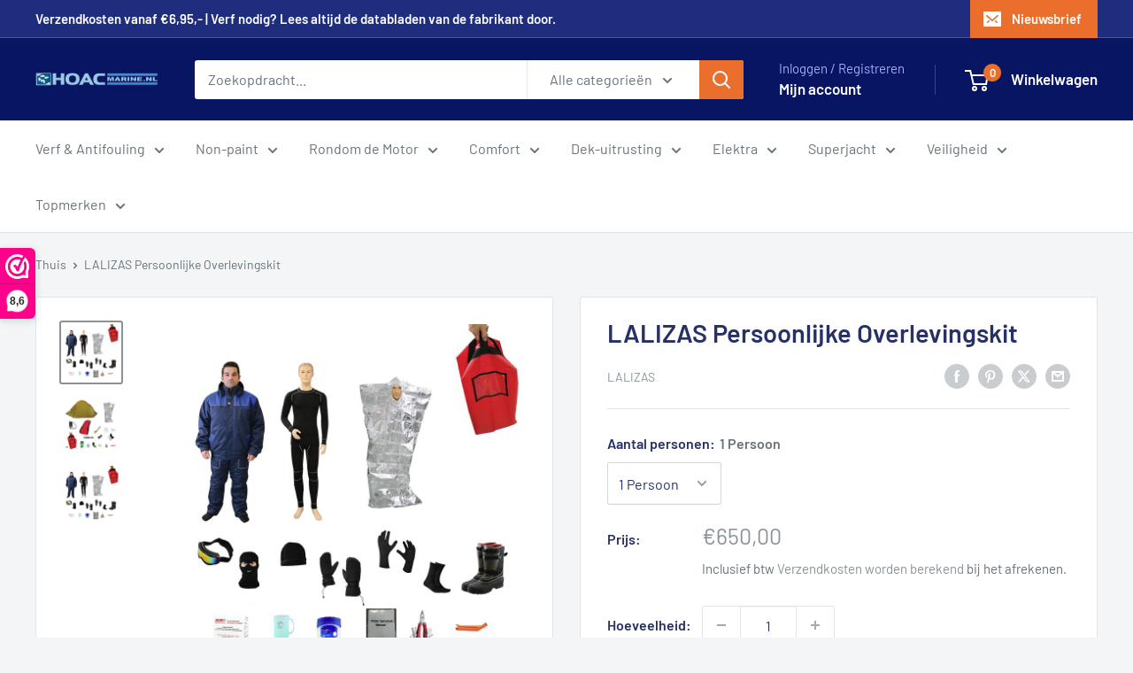

--- FILE ---
content_type: text/html; charset=utf-8
request_url: https://hoacmarine.nl/products/lalizas-personal-survival-kit
body_size: 40891
content:
<!doctype html>

<html class="no-js" lang="nl">
  <head>
    <meta charset="utf-8">
    <meta name="viewport" content="width=device-width, initial-scale=1.0, height=device-height, minimum-scale=1.0, maximum-scale=1.0">
    <meta name="theme-color" content="#8a9297">

    <title>LALIZAS Persoonlijke Overlevingskit</title><meta name="description" content="De LALIZAS Personal Survival Kit (PSK) is gebaseerd op de inhoud zoals beschreven in de Polar Code (IMO Resolution MSC.385 (94)), DEEL IB paragraaf 9.1. De benodigdheden worden geleverd in een rode waterdichte tas met waterdichte droging. De tas heeft twee schouderbanden waardoor de gebruiker hem veilig op het tapijt v"><link rel="canonical" href="https://hoacmarine.nl/products/lalizas-personal-survival-kit"><link rel="shortcut icon" href="//hoacmarine.nl/cdn/shop/files/HOAC_Marine_Fav_96x96.png?v=1614347073" type="image/png"><link rel="preload" as="style" href="//hoacmarine.nl/cdn/shop/t/6/assets/theme.css?v=64896656854714595661767694020">
    <link rel="preload" as="script" href="//hoacmarine.nl/cdn/shop/t/6/assets/theme.js?v=100952596617660054121767694020">
    <link rel="preconnect" href="https://cdn.shopify.com">
    <link rel="preconnect" href="https://fonts.shopifycdn.com">
    <link rel="dns-prefetch" href="https://productreviews.shopifycdn.com">
    <link rel="dns-prefetch" href="https://ajax.googleapis.com">
    <link rel="dns-prefetch" href="https://maps.googleapis.com">
    <link rel="dns-prefetch" href="https://maps.gstatic.com">

    <meta property="og:type" content="product">
  <meta property="og:title" content="LALIZAS Persoonlijke Overlevingskit"><meta property="og:image" content="http://hoacmarine.nl/cdn/shop/products/image_0586c443-5d61-452c-8811-07e3fe2a2cdc.png?v=1589829254">
    <meta property="og:image:secure_url" content="https://hoacmarine.nl/cdn/shop/products/image_0586c443-5d61-452c-8811-07e3fe2a2cdc.png?v=1589829254">
    <meta property="og:image:width" content="800">
    <meta property="og:image:height" content="800">
    <meta property="product:availability" content="in stock"><meta property="product:price:amount" content="650,00">
  <meta property="product:price:currency" content="EUR"><meta property="og:description" content="De LALIZAS Personal Survival Kit (PSK) is gebaseerd op de inhoud zoals beschreven in de Polar Code (IMO Resolution MSC.385 (94)), DEEL IB paragraaf 9.1. De benodigdheden worden geleverd in een rode waterdichte tas met waterdichte droging. De tas heeft twee schouderbanden waardoor de gebruiker hem veilig op het tapijt v"><meta property="og:url" content="https://hoacmarine.nl/products/lalizas-personal-survival-kit">
<meta property="og:site_name" content="Hoac Marine"><meta name="twitter:card" content="summary"><meta name="twitter:title" content="LALIZAS Persoonlijke Overlevingskit">
  <meta name="twitter:description" content="De LALIZAS Personal Survival Kit (PSK) is gebaseerd op de inhoud zoals beschreven in de Polar Code (IMO Resolution MSC.385 (94)), DEEL IB paragraaf 9.1. De benodigdheden worden geleverd in een rode waterdichte tas met waterdichte droging. De tas heeft twee schouderbanden waardoor de gebruiker hem veilig op het tapijt van de drager kan dragen. Geschikt voor gebruik in een zwembadomgeving De afbeeldingen zijn alleen ter illustratie. Specifieke inhoud (kleur, merk etc.) kan variëren. 1 persoon Gewicht: 6,8 + - 0,2 kg Afmetingen: 30 x 32 x 50 cm Product Engels Hoeveelheid Top met lange mouwen, thermo, maat XL 1 stuk Lange thermobroek, maat XL 1 stuk Handschoenen, met thermische voering aan de binnenkant, maat XL 1 paar Handschoenen/wanten, thermisch, maat XL 1 paar Sokken, binnenvoering, thermisch, maat XL (45-47) 1 paar Beaniemuts, thermisch, één maat 1 stuk Muts/balaclava, één">
  <meta name="twitter:image" content="https://hoacmarine.nl/cdn/shop/products/image_0586c443-5d61-452c-8811-07e3fe2a2cdc_600x600_crop_center.png?v=1589829254">
    <link rel="preload" href="//hoacmarine.nl/cdn/fonts/barlow/barlow_n6.329f582a81f63f125e63c20a5a80ae9477df68e1.woff2" as="font" type="font/woff2" crossorigin><link rel="preload" href="//hoacmarine.nl/cdn/fonts/barlow/barlow_n4.038c60d7ea9ddb238b2f64ba6f463ba6c0b5e5ad.woff2" as="font" type="font/woff2" crossorigin><style>
  @font-face {
  font-family: Barlow;
  font-weight: 600;
  font-style: normal;
  font-display: swap;
  src: url("//hoacmarine.nl/cdn/fonts/barlow/barlow_n6.329f582a81f63f125e63c20a5a80ae9477df68e1.woff2") format("woff2"),
       url("//hoacmarine.nl/cdn/fonts/barlow/barlow_n6.0163402e36247bcb8b02716880d0b39568412e9e.woff") format("woff");
}

  @font-face {
  font-family: Barlow;
  font-weight: 400;
  font-style: normal;
  font-display: swap;
  src: url("//hoacmarine.nl/cdn/fonts/barlow/barlow_n4.038c60d7ea9ddb238b2f64ba6f463ba6c0b5e5ad.woff2") format("woff2"),
       url("//hoacmarine.nl/cdn/fonts/barlow/barlow_n4.074a9f2b990b38aec7d56c68211821e455b6d075.woff") format("woff");
}

@font-face {
  font-family: Barlow;
  font-weight: 600;
  font-style: normal;
  font-display: swap;
  src: url("//hoacmarine.nl/cdn/fonts/barlow/barlow_n6.329f582a81f63f125e63c20a5a80ae9477df68e1.woff2") format("woff2"),
       url("//hoacmarine.nl/cdn/fonts/barlow/barlow_n6.0163402e36247bcb8b02716880d0b39568412e9e.woff") format("woff");
}

@font-face {
  font-family: Barlow;
  font-weight: 600;
  font-style: italic;
  font-display: swap;
  src: url("//hoacmarine.nl/cdn/fonts/barlow/barlow_i6.5a22bd20fb27bad4d7674cc6e666fb9c77d813bb.woff2") format("woff2"),
       url("//hoacmarine.nl/cdn/fonts/barlow/barlow_i6.1c8787fcb59f3add01a87f21b38c7ef797e3b3a1.woff") format("woff");
}


  @font-face {
  font-family: Barlow;
  font-weight: 700;
  font-style: normal;
  font-display: swap;
  src: url("//hoacmarine.nl/cdn/fonts/barlow/barlow_n7.691d1d11f150e857dcbc1c10ef03d825bc378d81.woff2") format("woff2"),
       url("//hoacmarine.nl/cdn/fonts/barlow/barlow_n7.4fdbb1cb7da0e2c2f88492243ffa2b4f91924840.woff") format("woff");
}

  @font-face {
  font-family: Barlow;
  font-weight: 400;
  font-style: italic;
  font-display: swap;
  src: url("//hoacmarine.nl/cdn/fonts/barlow/barlow_i4.8c59b6445f83f078b3520bad98b24d859431b377.woff2") format("woff2"),
       url("//hoacmarine.nl/cdn/fonts/barlow/barlow_i4.bf7e6d69237bd02188410034976892368fd014c0.woff") format("woff");
}

  @font-face {
  font-family: Barlow;
  font-weight: 700;
  font-style: italic;
  font-display: swap;
  src: url("//hoacmarine.nl/cdn/fonts/barlow/barlow_i7.50e19d6cc2ba5146fa437a5a7443c76d5d730103.woff2") format("woff2"),
       url("//hoacmarine.nl/cdn/fonts/barlow/barlow_i7.47e9f98f1b094d912e6fd631cc3fe93d9f40964f.woff") format("woff");
}


  :root {
    --default-text-font-size : 15px;
    --base-text-font-size    : 16px;
    --heading-font-family    : Barlow, sans-serif;
    --heading-font-weight    : 600;
    --heading-font-style     : normal;
    --text-font-family       : Barlow, sans-serif;
    --text-font-weight       : 400;
    --text-font-style        : normal;
    --text-font-bolder-weight: 600;
    --text-link-decoration   : underline;

    --text-color               : #677279;
    --text-color-rgb           : 103, 114, 121;
    --heading-color            : #273165;
    --border-color             : #e1e3e4;
    --border-color-rgb         : 225, 227, 228;
    --form-border-color        : #d4d6d8;
    --accent-color             : #8a9297;
    --accent-color-rgb         : 138, 146, 151;
    --link-color               : #00badb;
    --link-color-hover         : #00798e;
    --background               : #f3f5f6;
    --secondary-background     : #ffffff;
    --secondary-background-rgb : 255, 255, 255;
    --accent-background        : rgba(138, 146, 151, 0.08);

    --input-background: #ffffff;

    --error-color       : #ff0000;
    --error-background  : rgba(255, 0, 0, 0.07);
    --success-color     : #00aa00;
    --success-background: rgba(0, 170, 0, 0.11);

    --primary-button-background      : #00c400;
    --primary-button-background-rgb  : 0, 196, 0;
    --primary-button-text-color      : #ffffff;
    --secondary-button-background    : #1e2d7d;
    --secondary-button-background-rgb: 30, 45, 125;
    --secondary-button-text-color    : #ffffff;

    --header-background      : #071563;
    --header-text-color      : #ffffff;
    --header-light-text-color: #a3afef;
    --header-border-color    : rgba(163, 175, 239, 0.3);
    --header-accent-color    : #ea6f2d;

    --footer-background-color:    #f3f5f6;
    --footer-heading-text-color:  #1e2d7d;
    --footer-body-text-color:     #677279;
    --footer-body-text-color-rgb: 103, 114, 121;
    --footer-accent-color:        #00badb;
    --footer-accent-color-rgb:    0, 186, 219;
    --footer-border:              1px solid var(--border-color);
    
    --flickity-arrow-color: #abb1b4;--product-on-sale-accent           : #ee0000;
    --product-on-sale-accent-rgb       : 238, 0, 0;
    --product-on-sale-color            : #ffffff;
    --product-in-stock-color           : #008a00;
    --product-low-stock-color          : #ee0000;
    --product-sold-out-color           : #8a9297;
    --product-custom-label-1-background: #008a00;
    --product-custom-label-1-color     : #ffffff;
    --product-custom-label-2-background: #00a500;
    --product-custom-label-2-color     : #ffffff;
    --product-review-star-color        : #ffbd00;

    --mobile-container-gutter : 20px;
    --desktop-container-gutter: 40px;

    /* Shopify related variables */
    --payment-terms-background-color: #f3f5f6;
  }
</style>

<script>
  // IE11 does not have support for CSS variables, so we have to polyfill them
  if (!(((window || {}).CSS || {}).supports && window.CSS.supports('(--a: 0)'))) {
    const script = document.createElement('script');
    script.type = 'text/javascript';
    script.src = 'https://cdn.jsdelivr.net/npm/css-vars-ponyfill@2';
    script.onload = function() {
      cssVars({});
    };

    document.getElementsByTagName('head')[0].appendChild(script);
  }
</script>


    <script>window.performance && window.performance.mark && window.performance.mark('shopify.content_for_header.start');</script><meta name="google-site-verification" content="Kcbkf8Ft_sKP3spzlOkXsjJw_j7JbOvTOko1xH-SA_U">
<meta name="google-site-verification" content="k3BnskmLIh6AedwfqDQJO9b58MXjIoVIY704y0jikzk">
<meta id="shopify-digital-wallet" name="shopify-digital-wallet" content="/26977861709/digital_wallets/dialog">
<meta name="shopify-checkout-api-token" content="2dd4a8f695a5efc5058a4500cce35524">
<meta id="in-context-paypal-metadata" data-shop-id="26977861709" data-venmo-supported="false" data-environment="production" data-locale="nl_NL" data-paypal-v4="true" data-currency="EUR">
<link rel="alternate" hreflang="x-default" href="https://hoacmarine.nl/products/lalizas-personal-survival-kit">
<link rel="alternate" hreflang="nl" href="https://hoacmarine.nl/products/lalizas-personal-survival-kit">
<link rel="alternate" hreflang="en" href="https://hoacmarine.nl/en/products/lalizas-personal-survival-kit">
<link rel="alternate" type="application/json+oembed" href="https://hoacmarine.nl/products/lalizas-personal-survival-kit.oembed">
<script async="async" src="/checkouts/internal/preloads.js?locale=nl-NL"></script>
<script id="apple-pay-shop-capabilities" type="application/json">{"shopId":26977861709,"countryCode":"NL","currencyCode":"EUR","merchantCapabilities":["supports3DS"],"merchantId":"gid:\/\/shopify\/Shop\/26977861709","merchantName":"Hoac Marine","requiredBillingContactFields":["postalAddress","email","phone"],"requiredShippingContactFields":["postalAddress","email","phone"],"shippingType":"shipping","supportedNetworks":["visa","maestro","masterCard"],"total":{"type":"pending","label":"Hoac Marine","amount":"1.00"},"shopifyPaymentsEnabled":true,"supportsSubscriptions":true}</script>
<script id="shopify-features" type="application/json">{"accessToken":"2dd4a8f695a5efc5058a4500cce35524","betas":["rich-media-storefront-analytics"],"domain":"hoacmarine.nl","predictiveSearch":true,"shopId":26977861709,"locale":"nl"}</script>
<script>var Shopify = Shopify || {};
Shopify.shop = "inmarine.myshopify.com";
Shopify.locale = "nl";
Shopify.currency = {"active":"EUR","rate":"1.0"};
Shopify.country = "NL";
Shopify.theme = {"name":"Warehouse","id":188931801432,"schema_name":"Warehouse","schema_version":"6.8.0","theme_store_id":871,"role":"main"};
Shopify.theme.handle = "null";
Shopify.theme.style = {"id":null,"handle":null};
Shopify.cdnHost = "hoacmarine.nl/cdn";
Shopify.routes = Shopify.routes || {};
Shopify.routes.root = "/";</script>
<script type="module">!function(o){(o.Shopify=o.Shopify||{}).modules=!0}(window);</script>
<script>!function(o){function n(){var o=[];function n(){o.push(Array.prototype.slice.apply(arguments))}return n.q=o,n}var t=o.Shopify=o.Shopify||{};t.loadFeatures=n(),t.autoloadFeatures=n()}(window);</script>
<script id="shop-js-analytics" type="application/json">{"pageType":"product"}</script>
<script defer="defer" async type="module" src="//hoacmarine.nl/cdn/shopifycloud/shop-js/modules/v2/client.init-shop-cart-sync_temwk-5i.nl.esm.js"></script>
<script defer="defer" async type="module" src="//hoacmarine.nl/cdn/shopifycloud/shop-js/modules/v2/chunk.common_CCZ-xm-Q.esm.js"></script>
<script type="module">
  await import("//hoacmarine.nl/cdn/shopifycloud/shop-js/modules/v2/client.init-shop-cart-sync_temwk-5i.nl.esm.js");
await import("//hoacmarine.nl/cdn/shopifycloud/shop-js/modules/v2/chunk.common_CCZ-xm-Q.esm.js");

  window.Shopify.SignInWithShop?.initShopCartSync?.({"fedCMEnabled":true,"windoidEnabled":true});

</script>
<script>(function() {
  var isLoaded = false;
  function asyncLoad() {
    if (isLoaded) return;
    isLoaded = true;
    var urls = ["\/\/code.tidio.co\/xcvigjg3zq2z3cqatupllvdohwbzipg7.js?shop=inmarine.myshopify.com","\/\/d1liekpayvooaz.cloudfront.net\/apps\/customizery\/customizery.js?shop=inmarine.myshopify.com","https:\/\/apo-front.mageworx.com\/mws_apo_installed.js?shop=inmarine.myshopify.com","https:\/\/quantify.ruhtej.com\/storeFront\/ak_mm_amtQty.js?shop=inmarine.myshopify.com","https:\/\/www.webwinkelkeur.nl\/apps\/shopify\/script.php?shop=inmarine.myshopify.com","https:\/\/chimpstatic.com\/mcjs-connected\/js\/users\/c77417cd8aa6bd9f9fc8ffeea\/32f416c7a0181fdcbcea4e493.js?shop=inmarine.myshopify.com"];
    for (var i = 0; i < urls.length; i++) {
      var s = document.createElement('script');
      s.type = 'text/javascript';
      s.async = true;
      s.src = urls[i];
      var x = document.getElementsByTagName('script')[0];
      x.parentNode.insertBefore(s, x);
    }
  };
  if(window.attachEvent) {
    window.attachEvent('onload', asyncLoad);
  } else {
    window.addEventListener('load', asyncLoad, false);
  }
})();</script>
<script id="__st">var __st={"a":26977861709,"offset":3600,"reqid":"c370da9f-c7f3-4ca5-bc4d-978d35a5a87d-1769023093","pageurl":"hoacmarine.nl\/products\/lalizas-personal-survival-kit","u":"76d4adb5569e","p":"product","rtyp":"product","rid":4559500640333};</script>
<script>window.ShopifyPaypalV4VisibilityTracking = true;</script>
<script id="captcha-bootstrap">!function(){'use strict';const t='contact',e='account',n='new_comment',o=[[t,t],['blogs',n],['comments',n],[t,'customer']],c=[[e,'customer_login'],[e,'guest_login'],[e,'recover_customer_password'],[e,'create_customer']],r=t=>t.map((([t,e])=>`form[action*='/${t}']:not([data-nocaptcha='true']) input[name='form_type'][value='${e}']`)).join(','),a=t=>()=>t?[...document.querySelectorAll(t)].map((t=>t.form)):[];function s(){const t=[...o],e=r(t);return a(e)}const i='password',u='form_key',d=['recaptcha-v3-token','g-recaptcha-response','h-captcha-response',i],f=()=>{try{return window.sessionStorage}catch{return}},m='__shopify_v',_=t=>t.elements[u];function p(t,e,n=!1){try{const o=window.sessionStorage,c=JSON.parse(o.getItem(e)),{data:r}=function(t){const{data:e,action:n}=t;return t[m]||n?{data:e,action:n}:{data:t,action:n}}(c);for(const[e,n]of Object.entries(r))t.elements[e]&&(t.elements[e].value=n);n&&o.removeItem(e)}catch(o){console.error('form repopulation failed',{error:o})}}const l='form_type',E='cptcha';function T(t){t.dataset[E]=!0}const w=window,h=w.document,L='Shopify',v='ce_forms',y='captcha';let A=!1;((t,e)=>{const n=(g='f06e6c50-85a8-45c8-87d0-21a2b65856fe',I='https://cdn.shopify.com/shopifycloud/storefront-forms-hcaptcha/ce_storefront_forms_captcha_hcaptcha.v1.5.2.iife.js',D={infoText:'Beschermd door hCaptcha',privacyText:'Privacy',termsText:'Voorwaarden'},(t,e,n)=>{const o=w[L][v],c=o.bindForm;if(c)return c(t,g,e,D).then(n);var r;o.q.push([[t,g,e,D],n]),r=I,A||(h.body.append(Object.assign(h.createElement('script'),{id:'captcha-provider',async:!0,src:r})),A=!0)});var g,I,D;w[L]=w[L]||{},w[L][v]=w[L][v]||{},w[L][v].q=[],w[L][y]=w[L][y]||{},w[L][y].protect=function(t,e){n(t,void 0,e),T(t)},Object.freeze(w[L][y]),function(t,e,n,w,h,L){const[v,y,A,g]=function(t,e,n){const i=e?o:[],u=t?c:[],d=[...i,...u],f=r(d),m=r(i),_=r(d.filter((([t,e])=>n.includes(e))));return[a(f),a(m),a(_),s()]}(w,h,L),I=t=>{const e=t.target;return e instanceof HTMLFormElement?e:e&&e.form},D=t=>v().includes(t);t.addEventListener('submit',(t=>{const e=I(t);if(!e)return;const n=D(e)&&!e.dataset.hcaptchaBound&&!e.dataset.recaptchaBound,o=_(e),c=g().includes(e)&&(!o||!o.value);(n||c)&&t.preventDefault(),c&&!n&&(function(t){try{if(!f())return;!function(t){const e=f();if(!e)return;const n=_(t);if(!n)return;const o=n.value;o&&e.removeItem(o)}(t);const e=Array.from(Array(32),(()=>Math.random().toString(36)[2])).join('');!function(t,e){_(t)||t.append(Object.assign(document.createElement('input'),{type:'hidden',name:u})),t.elements[u].value=e}(t,e),function(t,e){const n=f();if(!n)return;const o=[...t.querySelectorAll(`input[type='${i}']`)].map((({name:t})=>t)),c=[...d,...o],r={};for(const[a,s]of new FormData(t).entries())c.includes(a)||(r[a]=s);n.setItem(e,JSON.stringify({[m]:1,action:t.action,data:r}))}(t,e)}catch(e){console.error('failed to persist form',e)}}(e),e.submit())}));const S=(t,e)=>{t&&!t.dataset[E]&&(n(t,e.some((e=>e===t))),T(t))};for(const o of['focusin','change'])t.addEventListener(o,(t=>{const e=I(t);D(e)&&S(e,y())}));const B=e.get('form_key'),M=e.get(l),P=B&&M;t.addEventListener('DOMContentLoaded',(()=>{const t=y();if(P)for(const e of t)e.elements[l].value===M&&p(e,B);[...new Set([...A(),...v().filter((t=>'true'===t.dataset.shopifyCaptcha))])].forEach((e=>S(e,t)))}))}(h,new URLSearchParams(w.location.search),n,t,e,['guest_login'])})(!0,!0)}();</script>
<script integrity="sha256-4kQ18oKyAcykRKYeNunJcIwy7WH5gtpwJnB7kiuLZ1E=" data-source-attribution="shopify.loadfeatures" defer="defer" src="//hoacmarine.nl/cdn/shopifycloud/storefront/assets/storefront/load_feature-a0a9edcb.js" crossorigin="anonymous"></script>
<script data-source-attribution="shopify.dynamic_checkout.dynamic.init">var Shopify=Shopify||{};Shopify.PaymentButton=Shopify.PaymentButton||{isStorefrontPortableWallets:!0,init:function(){window.Shopify.PaymentButton.init=function(){};var t=document.createElement("script");t.src="https://hoacmarine.nl/cdn/shopifycloud/portable-wallets/latest/portable-wallets.nl.js",t.type="module",document.head.appendChild(t)}};
</script>
<script data-source-attribution="shopify.dynamic_checkout.buyer_consent">
  function portableWalletsHideBuyerConsent(e){var t=document.getElementById("shopify-buyer-consent"),n=document.getElementById("shopify-subscription-policy-button");t&&n&&(t.classList.add("hidden"),t.setAttribute("aria-hidden","true"),n.removeEventListener("click",e))}function portableWalletsShowBuyerConsent(e){var t=document.getElementById("shopify-buyer-consent"),n=document.getElementById("shopify-subscription-policy-button");t&&n&&(t.classList.remove("hidden"),t.removeAttribute("aria-hidden"),n.addEventListener("click",e))}window.Shopify?.PaymentButton&&(window.Shopify.PaymentButton.hideBuyerConsent=portableWalletsHideBuyerConsent,window.Shopify.PaymentButton.showBuyerConsent=portableWalletsShowBuyerConsent);
</script>
<script data-source-attribution="shopify.dynamic_checkout.cart.bootstrap">document.addEventListener("DOMContentLoaded",(function(){function t(){return document.querySelector("shopify-accelerated-checkout-cart, shopify-accelerated-checkout")}if(t())Shopify.PaymentButton.init();else{new MutationObserver((function(e,n){t()&&(Shopify.PaymentButton.init(),n.disconnect())})).observe(document.body,{childList:!0,subtree:!0})}}));
</script>
<link id="shopify-accelerated-checkout-styles" rel="stylesheet" media="screen" href="https://hoacmarine.nl/cdn/shopifycloud/portable-wallets/latest/accelerated-checkout-backwards-compat.css" crossorigin="anonymous">
<style id="shopify-accelerated-checkout-cart">
        #shopify-buyer-consent {
  margin-top: 1em;
  display: inline-block;
  width: 100%;
}

#shopify-buyer-consent.hidden {
  display: none;
}

#shopify-subscription-policy-button {
  background: none;
  border: none;
  padding: 0;
  text-decoration: underline;
  font-size: inherit;
  cursor: pointer;
}

#shopify-subscription-policy-button::before {
  box-shadow: none;
}

      </style>

<script>window.performance && window.performance.mark && window.performance.mark('shopify.content_for_header.end');</script>

    <link rel="stylesheet" href="//hoacmarine.nl/cdn/shop/t/6/assets/theme.css?v=64896656854714595661767694020">

    <script type="application/ld+json">{"@context":"http:\/\/schema.org\/","@id":"\/products\/lalizas-personal-survival-kit#product","@type":"ProductGroup","brand":{"@type":"Brand","name":"Lalizas"},"category":"Veiligheid","description":" De LALIZAS Personal Survival Kit (PSK) is gebaseerd op de inhoud zoals beschreven in de Polar Code (IMO Resolution MSC.385 (94)), DEEL IB paragraaf 9.1. De benodigdheden worden geleverd in een rode waterdichte tas met waterdichte droging. De tas heeft twee schouderbanden waardoor de gebruiker hem veilig op het tapijt van de drager kan dragen. Geschikt voor gebruik in een zwembadomgeving De afbeeldingen zijn alleen ter illustratie. Specifieke inhoud (kleur, merk etc.) kan variëren.\n\n 1 persoon\n\n Gewicht: 6,8 + - 0,2 kg Afmetingen: 30 x 32 x 50 cm \n\n\n\n\n\n\n\n\n\n Product Engels\n\n\n\n\n\n\n Hoeveelheid \n\n\n\n\n\n\n\n\n\n\n\n\n\n\n\n\n Top met lange mouwen, thermo, maat XL\n\n\n\n\n\n\n 1 stuk\n\n\n\n\n\n\n\n\n\n\n\n Lange thermobroek, maat XL\n\n\n\n\n\n\n 1 stuk\n\n\n\n\n\n\n\n\n\n\n\n Handschoenen, met thermische voering aan de binnenkant, maat XL\n\n\n\n\n\n\n 1 paar\n\n\n\n\n\n\n\n\n\n\n\n Handschoenen\/wanten, thermisch, maat XL\n\n\n\n\n\n\n 1 paar\n\n\n\n\n\n\n\n\n\n\n\n Sokken, binnenvoering, thermisch, maat XL (45-47)\n\n\n\n\n\n\n 1 paar\n\n\n\n\n\n\n\n\n\n\n\n Beaniemuts, thermisch, één maat\n\n\n\n\n\n\n 1 stuk\n\n\n\n\n\n\n\n\n\n\n\n Muts\/balaclava, één maat\n\n\n\n\n\n\n 1 stuk\n\n\n\n\n\n\n\n\n\n\n\n Isolatiejack en isolatiesalopetten, maat XL\n\n\n\n\n\n\n 1 set\n\n\n\n\n\n\n\n\n\n\n\n Vacuümzak, afmetingen 70x100cm, transparant (voor het verpakken van artikelen 73000-73007)\n\n\n\n\n\n\n 1 stuk\n\n\n\n\n\n\n\n\n\n\n\n Overlevingslaarzen maat 44 of overlevingslaarzen maat 46\n\n\n\n\n\n\n 1 paar\n\n\n\n\n\n\n\n\n\n\n\n Plastic beker\n\n\n\n\n\n\n 2 stuks\n\n\n\n\n\n\n\n\n\n\n\n Pure vaseline 30 gram\n\n\n\n\n\n\n 2 stuks\n\n\n\n\n\n\n\n\n\n\n\n LALIZAS Thermische Beschermingshulpmiddel ''Alusafe-T'' - LSA-code\n\n\n\n\n\n\n 1 stuk\n\n\n\n\n\n\n\n\n\n\n\n Skibril, volwassenen, zwart montuur, kleurrijke lenzen\n\n\n\n\n\n\n 1 stuk\n\n\n\n\n\n\n\n\n\n\n\n LALIZAS nautische fluit - oranje\n\n\n\n\n\n\n 1 stuk\n\n\n\n\n\n\n\n\n\n\n\n Overlevingsgids\n\n\n\n\n\n\n 1 stuk\n\n\n\n\n\n\n\n\n\n\n\n Voedselrantsoen voor noodreddingsvlotten: 0,5 kg\n\n\n\n\n\n\n 1 stuk\n\n\n\n\n\n\n\n\n\n\n\n Maritiem multifunctioneel gereedschap\n\n\n\n\n\n\n 1 stuk\n\n\n\n\n\n\n\n\n\n\n\n LALIZAS PSK tas 40 liter, waterdicht, rood\n\n\n\n\n\n\n 1 stuk\n\n\n\n\n\n\n\n\n\n\n\n\n\n\n\n6 personen\n\n Gewicht: 39+ - 0,4 kg. Afmetingen: 105 x 58 x 45 cm\n\n\n\n\n\n\n\n\n\n Producten\n\n\n\n\n\n\n\n Hoeveelheid\n\n\n\n\n\n\n\n\n\n\n\n\n Waterreservoir van 2 liter\n\n\n\n\n\n\n 3 stuks\n\n\n\n\n\n\n\n\n\n\n\n Signaalspiegel 7x7 cm\n\n\n\n\n\n\n 1 stuk\n\n\n\n\n\n\n\n\n\n\n\n Zaklamp, 5 LED's, 4 AA (4 alkalinebatterijen meegeleverd)\n\n\n\n\n\n\n 1 stuk\n\n\n\n\n\n\n\n\n\n\n\n LALIZAS nautische fluit - oranje\n\n\n\n\n\n\n 1 stuk\n\n\n\n\n\n\n\n\n\n\n\n LALIZAS Thermische Beschermingshulpmiddel ''Alusafe-T'' - LSA-code\n\n\n\n\n\n\n 6 stuks\n\n\n\n\n\n\n\n\n\n\n\n Voedselrantsoen voor noodreddingsvlotten: 0,5 kg\n\n\n\n\n\n\n 18 stuks\n\n\n\n\n\n\n\n\n\n\n\n LALIZAS Persoonlijke Overlevingskit\n\n\n\n\n\n\n 1 set\n\n laarzen maat 44 (code 73009) of laarzen maat 46 (code 73010)\n\n\n\n\n\n\n\n\n\n\n\n Tent voor 6 personen, extreme omstandigheden -20°C\n\n\n\n\n\n\n 1 stuk\n\n\n\n\n\n\n\n\n\n\n\n Slaapzak, geschikt voor extreme omstandigheden -20°C, 75 x 210 cm\n\n\n\n\n\n\n 3 stuks\n\n\n\n\n\n\n\n\n\n\n\n Slaapmat, thermisch, zilver\n\n\n\n\n\n\n 3 stuks\n\n\n\n\n\n\n\n\n\n\n\n Opvouwbare sneeuwschep van aluminium.\n\n\n\n\n\n\n 3 stuks\n\n\n\n\n\n\n\n\n\n\n\n Set met kooktoestel, blikjes en vuurbal.\n\n\n\n\n\n\n 1 set\n\n\n\n\n\n\n\n\n\n\n\n **Brandstof\n\n\n\n\n\n\n 1 stuk\n\n\n\n\n\n\n\n\n\n\n\n **Geschikt voor, winddicht en waterdicht**\n\n\n\n\n\n\n 2 stuks\n\n\n\n\n\n\n\n\n\n\n\n **Zuiveringstabletten, snelle Aqua Clean\n\n\n\n\n\n\n 1 stuk\n\n\n\n\n\n\n\n\n\n\n\n Papieren toilet\n\n\n\n\n\n\n 12 stuks\n\n\n\n\n\n\n\n\n\n\n\n **Hydroalcoholische gel 100 ml**\n\n\n\n\n\n\n 3 stuks\n\n\n\n\n\n\n\n\n\n\n\n LALIZAS draagtas GSK, waterdicht, rood\n\n\n\n\n\n\n 1 stuk \n\n\n\n\n\n\n\n\n\n\n\n","hasVariant":[{"@id":"\/products\/lalizas-personal-survival-kit?variant=32188051488845#variant","@type":"Product","image":"https:\/\/hoacmarine.nl\/cdn\/shop\/products\/image_6ea341de-8660-4f5a-bedf-60b3916a2821.png?v=1589829257\u0026width=1920","name":"LALIZAS Persoonlijke Overlevingskit - 1 Persoon","offers":{"@id":"\/products\/lalizas-personal-survival-kit?variant=32188051488845#offer","@type":"Offer","availability":"http:\/\/schema.org\/InStock","price":"650.00","priceCurrency":"EUR","url":"https:\/\/hoacmarine.nl\/products\/lalizas-personal-survival-kit?variant=32188051488845"},"sku":"72496LA"},{"@id":"\/products\/lalizas-personal-survival-kit?variant=32188051521613#variant","@type":"Product","image":"https:\/\/hoacmarine.nl\/cdn\/shop\/products\/image_6a722d25-5db8-4070-a869-22c6657ae159.png?v=1589829256\u0026width=1920","name":"LALIZAS Persoonlijke Overlevingskit - 6 personen","offers":{"@id":"\/products\/lalizas-personal-survival-kit?variant=32188051521613#offer","@type":"Offer","availability":"http:\/\/schema.org\/InStock","price":"2490.00","priceCurrency":"EUR","url":"https:\/\/hoacmarine.nl\/products\/lalizas-personal-survival-kit?variant=32188051521613"},"sku":"72495LA"}],"name":"LALIZAS Persoonlijke Overlevingskit","productGroupID":"4559500640333","url":"https:\/\/hoacmarine.nl\/products\/lalizas-personal-survival-kit"}</script><script type="application/ld+json">
  {
    "@context": "https://schema.org",
    "@type": "BreadcrumbList",
    "itemListElement": [{
        "@type": "ListItem",
        "position": 1,
        "name": "Thuis",
        "item": "https://hoacmarine.nl"
      },{
            "@type": "ListItem",
            "position": 2,
            "name": "LALIZAS Persoonlijke Overlevingskit",
            "item": "https://hoacmarine.nl/products/lalizas-personal-survival-kit"
          }]
  }
</script>

    <script>
      // This allows to expose several variables to the global scope, to be used in scripts
      window.theme = {
        pageType: "product",
        cartCount: 0,
        moneyFormat: "€{{amount_with_comma_separator}}",
        moneyWithCurrencyFormat: "€{{amount_with_comma_separator}} EUR",
        currencyCodeEnabled: false,
        showDiscount: true,
        discountMode: "saving",
        cartType: "page"
      };

      window.routes = {
        rootUrl: "\/",
        rootUrlWithoutSlash: '',
        cartUrl: "\/cart",
        cartAddUrl: "\/cart\/add",
        cartChangeUrl: "\/cart\/change",
        searchUrl: "\/search",
        productRecommendationsUrl: "\/recommendations\/products"
      };

      window.languages = {
        productRegularPrice: "Normale prijs",
        productSalePrice: "Verkoopprijs",
        collectionOnSaleLabel: "Save {{savings}}",
        productFormUnavailable: "Niet beschikbaar",
        productFormAddToCart: "Voeg toe aan winkelwagen",
        productFormPreOrder: "Voorbestellen",
        productFormSoldOut: "Uitverkocht",
        productAdded: "Het product is toegevoegd aan uw winkelwagen.",
        productAddedShort: "Toegevoegd!",
        shippingEstimatorNoResults: "Er konden geen verzendopties voor uw adres worden gevonden.",
        shippingEstimatorOneResult: "Er geldt één verzendtarief voor uw adres:",
        shippingEstimatorMultipleResults: "Er zijn {{count}} verzendkosten van toepassing op uw adres:",
        shippingEstimatorErrors: "Er zitten een paar fouten in:"
      };

      document.documentElement.className = document.documentElement.className.replace('no-js', 'js');
    </script><script src="//hoacmarine.nl/cdn/shop/t/6/assets/theme.js?v=100952596617660054121767694020" defer></script>
    <script src="//hoacmarine.nl/cdn/shop/t/6/assets/custom.js?v=102476495355921946141767694020" defer></script><script>
        (function () {
          window.onpageshow = function() {
            // We force re-freshing the cart content onpageshow, as most browsers will serve a cache copy when hitting the
            // back button, which cause staled data
            document.documentElement.dispatchEvent(new CustomEvent('cart:refresh', {
              bubbles: true,
              detail: {scrollToTop: false}
            }));
          };
        })();
      </script><script>
function shappify_overwrite_sales_clock_text() {
shappify_sale_over_label = "Aanbieding eindigd";
shappify_sale_ends_in_label = "Aanbieding eindigd over";
shappify_day_label = "dag";
shappify_days_label = "dagen";
shappify_hour_label = "uur";
shappify_hours_label = "uren";
shappify_minute_label = "minuut";
shappify_minutes_label = "minuten";
shappify_second_label = "seconde";
shappify_seconds_label = "seconden";
}
</script>
  <link href="https://monorail-edge.shopifysvc.com" rel="dns-prefetch">
<script>(function(){if ("sendBeacon" in navigator && "performance" in window) {try {var session_token_from_headers = performance.getEntriesByType('navigation')[0].serverTiming.find(x => x.name == '_s').description;} catch {var session_token_from_headers = undefined;}var session_cookie_matches = document.cookie.match(/_shopify_s=([^;]*)/);var session_token_from_cookie = session_cookie_matches && session_cookie_matches.length === 2 ? session_cookie_matches[1] : "";var session_token = session_token_from_headers || session_token_from_cookie || "";function handle_abandonment_event(e) {var entries = performance.getEntries().filter(function(entry) {return /monorail-edge.shopifysvc.com/.test(entry.name);});if (!window.abandonment_tracked && entries.length === 0) {window.abandonment_tracked = true;var currentMs = Date.now();var navigation_start = performance.timing.navigationStart;var payload = {shop_id: 26977861709,url: window.location.href,navigation_start,duration: currentMs - navigation_start,session_token,page_type: "product"};window.navigator.sendBeacon("https://monorail-edge.shopifysvc.com/v1/produce", JSON.stringify({schema_id: "online_store_buyer_site_abandonment/1.1",payload: payload,metadata: {event_created_at_ms: currentMs,event_sent_at_ms: currentMs}}));}}window.addEventListener('pagehide', handle_abandonment_event);}}());</script>
<script id="web-pixels-manager-setup">(function e(e,d,r,n,o){if(void 0===o&&(o={}),!Boolean(null===(a=null===(i=window.Shopify)||void 0===i?void 0:i.analytics)||void 0===a?void 0:a.replayQueue)){var i,a;window.Shopify=window.Shopify||{};var t=window.Shopify;t.analytics=t.analytics||{};var s=t.analytics;s.replayQueue=[],s.publish=function(e,d,r){return s.replayQueue.push([e,d,r]),!0};try{self.performance.mark("wpm:start")}catch(e){}var l=function(){var e={modern:/Edge?\/(1{2}[4-9]|1[2-9]\d|[2-9]\d{2}|\d{4,})\.\d+(\.\d+|)|Firefox\/(1{2}[4-9]|1[2-9]\d|[2-9]\d{2}|\d{4,})\.\d+(\.\d+|)|Chrom(ium|e)\/(9{2}|\d{3,})\.\d+(\.\d+|)|(Maci|X1{2}).+ Version\/(15\.\d+|(1[6-9]|[2-9]\d|\d{3,})\.\d+)([,.]\d+|)( \(\w+\)|)( Mobile\/\w+|) Safari\/|Chrome.+OPR\/(9{2}|\d{3,})\.\d+\.\d+|(CPU[ +]OS|iPhone[ +]OS|CPU[ +]iPhone|CPU IPhone OS|CPU iPad OS)[ +]+(15[._]\d+|(1[6-9]|[2-9]\d|\d{3,})[._]\d+)([._]\d+|)|Android:?[ /-](13[3-9]|1[4-9]\d|[2-9]\d{2}|\d{4,})(\.\d+|)(\.\d+|)|Android.+Firefox\/(13[5-9]|1[4-9]\d|[2-9]\d{2}|\d{4,})\.\d+(\.\d+|)|Android.+Chrom(ium|e)\/(13[3-9]|1[4-9]\d|[2-9]\d{2}|\d{4,})\.\d+(\.\d+|)|SamsungBrowser\/([2-9]\d|\d{3,})\.\d+/,legacy:/Edge?\/(1[6-9]|[2-9]\d|\d{3,})\.\d+(\.\d+|)|Firefox\/(5[4-9]|[6-9]\d|\d{3,})\.\d+(\.\d+|)|Chrom(ium|e)\/(5[1-9]|[6-9]\d|\d{3,})\.\d+(\.\d+|)([\d.]+$|.*Safari\/(?![\d.]+ Edge\/[\d.]+$))|(Maci|X1{2}).+ Version\/(10\.\d+|(1[1-9]|[2-9]\d|\d{3,})\.\d+)([,.]\d+|)( \(\w+\)|)( Mobile\/\w+|) Safari\/|Chrome.+OPR\/(3[89]|[4-9]\d|\d{3,})\.\d+\.\d+|(CPU[ +]OS|iPhone[ +]OS|CPU[ +]iPhone|CPU IPhone OS|CPU iPad OS)[ +]+(10[._]\d+|(1[1-9]|[2-9]\d|\d{3,})[._]\d+)([._]\d+|)|Android:?[ /-](13[3-9]|1[4-9]\d|[2-9]\d{2}|\d{4,})(\.\d+|)(\.\d+|)|Mobile Safari.+OPR\/([89]\d|\d{3,})\.\d+\.\d+|Android.+Firefox\/(13[5-9]|1[4-9]\d|[2-9]\d{2}|\d{4,})\.\d+(\.\d+|)|Android.+Chrom(ium|e)\/(13[3-9]|1[4-9]\d|[2-9]\d{2}|\d{4,})\.\d+(\.\d+|)|Android.+(UC? ?Browser|UCWEB|U3)[ /]?(15\.([5-9]|\d{2,})|(1[6-9]|[2-9]\d|\d{3,})\.\d+)\.\d+|SamsungBrowser\/(5\.\d+|([6-9]|\d{2,})\.\d+)|Android.+MQ{2}Browser\/(14(\.(9|\d{2,})|)|(1[5-9]|[2-9]\d|\d{3,})(\.\d+|))(\.\d+|)|K[Aa][Ii]OS\/(3\.\d+|([4-9]|\d{2,})\.\d+)(\.\d+|)/},d=e.modern,r=e.legacy,n=navigator.userAgent;return n.match(d)?"modern":n.match(r)?"legacy":"unknown"}(),u="modern"===l?"modern":"legacy",c=(null!=n?n:{modern:"",legacy:""})[u],f=function(e){return[e.baseUrl,"/wpm","/b",e.hashVersion,"modern"===e.buildTarget?"m":"l",".js"].join("")}({baseUrl:d,hashVersion:r,buildTarget:u}),m=function(e){var d=e.version,r=e.bundleTarget,n=e.surface,o=e.pageUrl,i=e.monorailEndpoint;return{emit:function(e){var a=e.status,t=e.errorMsg,s=(new Date).getTime(),l=JSON.stringify({metadata:{event_sent_at_ms:s},events:[{schema_id:"web_pixels_manager_load/3.1",payload:{version:d,bundle_target:r,page_url:o,status:a,surface:n,error_msg:t},metadata:{event_created_at_ms:s}}]});if(!i)return console&&console.warn&&console.warn("[Web Pixels Manager] No Monorail endpoint provided, skipping logging."),!1;try{return self.navigator.sendBeacon.bind(self.navigator)(i,l)}catch(e){}var u=new XMLHttpRequest;try{return u.open("POST",i,!0),u.setRequestHeader("Content-Type","text/plain"),u.send(l),!0}catch(e){return console&&console.warn&&console.warn("[Web Pixels Manager] Got an unhandled error while logging to Monorail."),!1}}}}({version:r,bundleTarget:l,surface:e.surface,pageUrl:self.location.href,monorailEndpoint:e.monorailEndpoint});try{o.browserTarget=l,function(e){var d=e.src,r=e.async,n=void 0===r||r,o=e.onload,i=e.onerror,a=e.sri,t=e.scriptDataAttributes,s=void 0===t?{}:t,l=document.createElement("script"),u=document.querySelector("head"),c=document.querySelector("body");if(l.async=n,l.src=d,a&&(l.integrity=a,l.crossOrigin="anonymous"),s)for(var f in s)if(Object.prototype.hasOwnProperty.call(s,f))try{l.dataset[f]=s[f]}catch(e){}if(o&&l.addEventListener("load",o),i&&l.addEventListener("error",i),u)u.appendChild(l);else{if(!c)throw new Error("Did not find a head or body element to append the script");c.appendChild(l)}}({src:f,async:!0,onload:function(){if(!function(){var e,d;return Boolean(null===(d=null===(e=window.Shopify)||void 0===e?void 0:e.analytics)||void 0===d?void 0:d.initialized)}()){var d=window.webPixelsManager.init(e)||void 0;if(d){var r=window.Shopify.analytics;r.replayQueue.forEach((function(e){var r=e[0],n=e[1],o=e[2];d.publishCustomEvent(r,n,o)})),r.replayQueue=[],r.publish=d.publishCustomEvent,r.visitor=d.visitor,r.initialized=!0}}},onerror:function(){return m.emit({status:"failed",errorMsg:"".concat(f," has failed to load")})},sri:function(e){var d=/^sha384-[A-Za-z0-9+/=]+$/;return"string"==typeof e&&d.test(e)}(c)?c:"",scriptDataAttributes:o}),m.emit({status:"loading"})}catch(e){m.emit({status:"failed",errorMsg:(null==e?void 0:e.message)||"Unknown error"})}}})({shopId: 26977861709,storefrontBaseUrl: "https://hoacmarine.nl",extensionsBaseUrl: "https://extensions.shopifycdn.com/cdn/shopifycloud/web-pixels-manager",monorailEndpoint: "https://monorail-edge.shopifysvc.com/unstable/produce_batch",surface: "storefront-renderer",enabledBetaFlags: ["2dca8a86"],webPixelsConfigList: [{"id":"3480748376","configuration":"{\"accountID\":\"inmarine\"}","eventPayloadVersion":"v1","runtimeContext":"STRICT","scriptVersion":"5503eca56790d6863e31590c8c364ee3","type":"APP","apiClientId":12388204545,"privacyPurposes":["ANALYTICS","MARKETING","SALE_OF_DATA"],"dataSharingAdjustments":{"protectedCustomerApprovalScopes":["read_customer_email","read_customer_name","read_customer_personal_data","read_customer_phone"]}},{"id":"1082098008","configuration":"{\"config\":\"{\\\"google_tag_ids\\\":[\\\"G-5LVZR612LL\\\",\\\"AW-617205885\\\",\\\"GT-WBL6739\\\"],\\\"target_country\\\":\\\"NL\\\",\\\"gtag_events\\\":[{\\\"type\\\":\\\"begin_checkout\\\",\\\"action_label\\\":[\\\"G-5LVZR612LL\\\",\\\"AW-617205885\\\/wLr6CJuXjtYBEP2gp6YC\\\"]},{\\\"type\\\":\\\"search\\\",\\\"action_label\\\":[\\\"G-5LVZR612LL\\\",\\\"AW-617205885\\\/mCavCJ6XjtYBEP2gp6YC\\\"]},{\\\"type\\\":\\\"view_item\\\",\\\"action_label\\\":[\\\"G-5LVZR612LL\\\",\\\"AW-617205885\\\/j4MnCJWXjtYBEP2gp6YC\\\",\\\"MC-2VVJ2REQF3\\\"]},{\\\"type\\\":\\\"purchase\\\",\\\"action_label\\\":[\\\"G-5LVZR612LL\\\",\\\"AW-617205885\\\/BbBkCJKXjtYBEP2gp6YC\\\",\\\"MC-2VVJ2REQF3\\\"]},{\\\"type\\\":\\\"page_view\\\",\\\"action_label\\\":[\\\"G-5LVZR612LL\\\",\\\"AW-617205885\\\/Uf3wCI-XjtYBEP2gp6YC\\\",\\\"MC-2VVJ2REQF3\\\"]},{\\\"type\\\":\\\"add_payment_info\\\",\\\"action_label\\\":[\\\"G-5LVZR612LL\\\",\\\"AW-617205885\\\/Q0I7CKGXjtYBEP2gp6YC\\\"]},{\\\"type\\\":\\\"add_to_cart\\\",\\\"action_label\\\":[\\\"G-5LVZR612LL\\\",\\\"AW-617205885\\\/usIsCJiXjtYBEP2gp6YC\\\"]}],\\\"enable_monitoring_mode\\\":false}\"}","eventPayloadVersion":"v1","runtimeContext":"OPEN","scriptVersion":"b2a88bafab3e21179ed38636efcd8a93","type":"APP","apiClientId":1780363,"privacyPurposes":[],"dataSharingAdjustments":{"protectedCustomerApprovalScopes":["read_customer_address","read_customer_email","read_customer_name","read_customer_personal_data","read_customer_phone"]}},{"id":"422183256","configuration":"{\"pixel_id\":\"317162135941765\",\"pixel_type\":\"facebook_pixel\",\"metaapp_system_user_token\":\"-\"}","eventPayloadVersion":"v1","runtimeContext":"OPEN","scriptVersion":"ca16bc87fe92b6042fbaa3acc2fbdaa6","type":"APP","apiClientId":2329312,"privacyPurposes":["ANALYTICS","MARKETING","SALE_OF_DATA"],"dataSharingAdjustments":{"protectedCustomerApprovalScopes":["read_customer_address","read_customer_email","read_customer_name","read_customer_personal_data","read_customer_phone"]}},{"id":"shopify-app-pixel","configuration":"{}","eventPayloadVersion":"v1","runtimeContext":"STRICT","scriptVersion":"0450","apiClientId":"shopify-pixel","type":"APP","privacyPurposes":["ANALYTICS","MARKETING"]},{"id":"shopify-custom-pixel","eventPayloadVersion":"v1","runtimeContext":"LAX","scriptVersion":"0450","apiClientId":"shopify-pixel","type":"CUSTOM","privacyPurposes":["ANALYTICS","MARKETING"]}],isMerchantRequest: false,initData: {"shop":{"name":"Hoac Marine","paymentSettings":{"currencyCode":"EUR"},"myshopifyDomain":"inmarine.myshopify.com","countryCode":"NL","storefrontUrl":"https:\/\/hoacmarine.nl"},"customer":null,"cart":null,"checkout":null,"productVariants":[{"price":{"amount":650.0,"currencyCode":"EUR"},"product":{"title":"LALIZAS Persoonlijke Overlevingskit","vendor":"Lalizas","id":"4559500640333","untranslatedTitle":"LALIZAS Persoonlijke Overlevingskit","url":"\/products\/lalizas-personal-survival-kit","type":"Veiligheid"},"id":"32188051488845","image":{"src":"\/\/hoacmarine.nl\/cdn\/shop\/products\/image_6ea341de-8660-4f5a-bedf-60b3916a2821.png?v=1589829257"},"sku":"72496LA","title":"1 Persoon","untranslatedTitle":"1 Persoons"},{"price":{"amount":2490.0,"currencyCode":"EUR"},"product":{"title":"LALIZAS Persoonlijke Overlevingskit","vendor":"Lalizas","id":"4559500640333","untranslatedTitle":"LALIZAS Persoonlijke Overlevingskit","url":"\/products\/lalizas-personal-survival-kit","type":"Veiligheid"},"id":"32188051521613","image":{"src":"\/\/hoacmarine.nl\/cdn\/shop\/products\/image_6a722d25-5db8-4070-a869-22c6657ae159.png?v=1589829256"},"sku":"72495LA","title":"6 personen","untranslatedTitle":"6 Persoons"}],"purchasingCompany":null},},"https://hoacmarine.nl/cdn","fcfee988w5aeb613cpc8e4bc33m6693e112",{"modern":"","legacy":""},{"shopId":"26977861709","storefrontBaseUrl":"https:\/\/hoacmarine.nl","extensionBaseUrl":"https:\/\/extensions.shopifycdn.com\/cdn\/shopifycloud\/web-pixels-manager","surface":"storefront-renderer","enabledBetaFlags":"[\"2dca8a86\"]","isMerchantRequest":"false","hashVersion":"fcfee988w5aeb613cpc8e4bc33m6693e112","publish":"custom","events":"[[\"page_viewed\",{}],[\"product_viewed\",{\"productVariant\":{\"price\":{\"amount\":650.0,\"currencyCode\":\"EUR\"},\"product\":{\"title\":\"LALIZAS Persoonlijke Overlevingskit\",\"vendor\":\"Lalizas\",\"id\":\"4559500640333\",\"untranslatedTitle\":\"LALIZAS Persoonlijke Overlevingskit\",\"url\":\"\/products\/lalizas-personal-survival-kit\",\"type\":\"Veiligheid\"},\"id\":\"32188051488845\",\"image\":{\"src\":\"\/\/hoacmarine.nl\/cdn\/shop\/products\/image_6ea341de-8660-4f5a-bedf-60b3916a2821.png?v=1589829257\"},\"sku\":\"72496LA\",\"title\":\"1 Persoon\",\"untranslatedTitle\":\"1 Persoons\"}}]]"});</script><script>
  window.ShopifyAnalytics = window.ShopifyAnalytics || {};
  window.ShopifyAnalytics.meta = window.ShopifyAnalytics.meta || {};
  window.ShopifyAnalytics.meta.currency = 'EUR';
  var meta = {"product":{"id":4559500640333,"gid":"gid:\/\/shopify\/Product\/4559500640333","vendor":"Lalizas","type":"Veiligheid","handle":"lalizas-personal-survival-kit","variants":[{"id":32188051488845,"price":65000,"name":"LALIZAS Persoonlijke Overlevingskit - 1 Persoon","public_title":"1 Persoon","sku":"72496LA"},{"id":32188051521613,"price":249000,"name":"LALIZAS Persoonlijke Overlevingskit - 6 personen","public_title":"6 personen","sku":"72495LA"}],"remote":false},"page":{"pageType":"product","resourceType":"product","resourceId":4559500640333,"requestId":"c370da9f-c7f3-4ca5-bc4d-978d35a5a87d-1769023093"}};
  for (var attr in meta) {
    window.ShopifyAnalytics.meta[attr] = meta[attr];
  }
</script>
<script class="analytics">
  (function () {
    var customDocumentWrite = function(content) {
      var jquery = null;

      if (window.jQuery) {
        jquery = window.jQuery;
      } else if (window.Checkout && window.Checkout.$) {
        jquery = window.Checkout.$;
      }

      if (jquery) {
        jquery('body').append(content);
      }
    };

    var hasLoggedConversion = function(token) {
      if (token) {
        return document.cookie.indexOf('loggedConversion=' + token) !== -1;
      }
      return false;
    }

    var setCookieIfConversion = function(token) {
      if (token) {
        var twoMonthsFromNow = new Date(Date.now());
        twoMonthsFromNow.setMonth(twoMonthsFromNow.getMonth() + 2);

        document.cookie = 'loggedConversion=' + token + '; expires=' + twoMonthsFromNow;
      }
    }

    var trekkie = window.ShopifyAnalytics.lib = window.trekkie = window.trekkie || [];
    if (trekkie.integrations) {
      return;
    }
    trekkie.methods = [
      'identify',
      'page',
      'ready',
      'track',
      'trackForm',
      'trackLink'
    ];
    trekkie.factory = function(method) {
      return function() {
        var args = Array.prototype.slice.call(arguments);
        args.unshift(method);
        trekkie.push(args);
        return trekkie;
      };
    };
    for (var i = 0; i < trekkie.methods.length; i++) {
      var key = trekkie.methods[i];
      trekkie[key] = trekkie.factory(key);
    }
    trekkie.load = function(config) {
      trekkie.config = config || {};
      trekkie.config.initialDocumentCookie = document.cookie;
      var first = document.getElementsByTagName('script')[0];
      var script = document.createElement('script');
      script.type = 'text/javascript';
      script.onerror = function(e) {
        var scriptFallback = document.createElement('script');
        scriptFallback.type = 'text/javascript';
        scriptFallback.onerror = function(error) {
                var Monorail = {
      produce: function produce(monorailDomain, schemaId, payload) {
        var currentMs = new Date().getTime();
        var event = {
          schema_id: schemaId,
          payload: payload,
          metadata: {
            event_created_at_ms: currentMs,
            event_sent_at_ms: currentMs
          }
        };
        return Monorail.sendRequest("https://" + monorailDomain + "/v1/produce", JSON.stringify(event));
      },
      sendRequest: function sendRequest(endpointUrl, payload) {
        // Try the sendBeacon API
        if (window && window.navigator && typeof window.navigator.sendBeacon === 'function' && typeof window.Blob === 'function' && !Monorail.isIos12()) {
          var blobData = new window.Blob([payload], {
            type: 'text/plain'
          });

          if (window.navigator.sendBeacon(endpointUrl, blobData)) {
            return true;
          } // sendBeacon was not successful

        } // XHR beacon

        var xhr = new XMLHttpRequest();

        try {
          xhr.open('POST', endpointUrl);
          xhr.setRequestHeader('Content-Type', 'text/plain');
          xhr.send(payload);
        } catch (e) {
          console.log(e);
        }

        return false;
      },
      isIos12: function isIos12() {
        return window.navigator.userAgent.lastIndexOf('iPhone; CPU iPhone OS 12_') !== -1 || window.navigator.userAgent.lastIndexOf('iPad; CPU OS 12_') !== -1;
      }
    };
    Monorail.produce('monorail-edge.shopifysvc.com',
      'trekkie_storefront_load_errors/1.1',
      {shop_id: 26977861709,
      theme_id: 188931801432,
      app_name: "storefront",
      context_url: window.location.href,
      source_url: "//hoacmarine.nl/cdn/s/trekkie.storefront.cd680fe47e6c39ca5d5df5f0a32d569bc48c0f27.min.js"});

        };
        scriptFallback.async = true;
        scriptFallback.src = '//hoacmarine.nl/cdn/s/trekkie.storefront.cd680fe47e6c39ca5d5df5f0a32d569bc48c0f27.min.js';
        first.parentNode.insertBefore(scriptFallback, first);
      };
      script.async = true;
      script.src = '//hoacmarine.nl/cdn/s/trekkie.storefront.cd680fe47e6c39ca5d5df5f0a32d569bc48c0f27.min.js';
      first.parentNode.insertBefore(script, first);
    };
    trekkie.load(
      {"Trekkie":{"appName":"storefront","development":false,"defaultAttributes":{"shopId":26977861709,"isMerchantRequest":null,"themeId":188931801432,"themeCityHash":"6781709557464705256","contentLanguage":"nl","currency":"EUR","eventMetadataId":"56a5e7e3-3197-4f21-a367-b1e214398cc4"},"isServerSideCookieWritingEnabled":true,"monorailRegion":"shop_domain","enabledBetaFlags":["65f19447"]},"Session Attribution":{},"S2S":{"facebookCapiEnabled":true,"source":"trekkie-storefront-renderer","apiClientId":580111}}
    );

    var loaded = false;
    trekkie.ready(function() {
      if (loaded) return;
      loaded = true;

      window.ShopifyAnalytics.lib = window.trekkie;

      var originalDocumentWrite = document.write;
      document.write = customDocumentWrite;
      try { window.ShopifyAnalytics.merchantGoogleAnalytics.call(this); } catch(error) {};
      document.write = originalDocumentWrite;

      window.ShopifyAnalytics.lib.page(null,{"pageType":"product","resourceType":"product","resourceId":4559500640333,"requestId":"c370da9f-c7f3-4ca5-bc4d-978d35a5a87d-1769023093","shopifyEmitted":true});

      var match = window.location.pathname.match(/checkouts\/(.+)\/(thank_you|post_purchase)/)
      var token = match? match[1]: undefined;
      if (!hasLoggedConversion(token)) {
        setCookieIfConversion(token);
        window.ShopifyAnalytics.lib.track("Viewed Product",{"currency":"EUR","variantId":32188051488845,"productId":4559500640333,"productGid":"gid:\/\/shopify\/Product\/4559500640333","name":"LALIZAS Persoonlijke Overlevingskit - 1 Persoon","price":"650.00","sku":"72496LA","brand":"Lalizas","variant":"1 Persoon","category":"Veiligheid","nonInteraction":true,"remote":false},undefined,undefined,{"shopifyEmitted":true});
      window.ShopifyAnalytics.lib.track("monorail:\/\/trekkie_storefront_viewed_product\/1.1",{"currency":"EUR","variantId":32188051488845,"productId":4559500640333,"productGid":"gid:\/\/shopify\/Product\/4559500640333","name":"LALIZAS Persoonlijke Overlevingskit - 1 Persoon","price":"650.00","sku":"72496LA","brand":"Lalizas","variant":"1 Persoon","category":"Veiligheid","nonInteraction":true,"remote":false,"referer":"https:\/\/hoacmarine.nl\/products\/lalizas-personal-survival-kit"});
      }
    });


        var eventsListenerScript = document.createElement('script');
        eventsListenerScript.async = true;
        eventsListenerScript.src = "//hoacmarine.nl/cdn/shopifycloud/storefront/assets/shop_events_listener-3da45d37.js";
        document.getElementsByTagName('head')[0].appendChild(eventsListenerScript);

})();</script>
  <script>
  if (!window.ga || (window.ga && typeof window.ga !== 'function')) {
    window.ga = function ga() {
      (window.ga.q = window.ga.q || []).push(arguments);
      if (window.Shopify && window.Shopify.analytics && typeof window.Shopify.analytics.publish === 'function') {
        window.Shopify.analytics.publish("ga_stub_called", {}, {sendTo: "google_osp_migration"});
      }
      console.error("Shopify's Google Analytics stub called with:", Array.from(arguments), "\nSee https://help.shopify.com/manual/promoting-marketing/pixels/pixel-migration#google for more information.");
    };
    if (window.Shopify && window.Shopify.analytics && typeof window.Shopify.analytics.publish === 'function') {
      window.Shopify.analytics.publish("ga_stub_initialized", {}, {sendTo: "google_osp_migration"});
    }
  }
</script>
<script
  defer
  src="https://hoacmarine.nl/cdn/shopifycloud/perf-kit/shopify-perf-kit-3.0.4.min.js"
  data-application="storefront-renderer"
  data-shop-id="26977861709"
  data-render-region="gcp-us-east1"
  data-page-type="product"
  data-theme-instance-id="188931801432"
  data-theme-name="Warehouse"
  data-theme-version="6.8.0"
  data-monorail-region="shop_domain"
  data-resource-timing-sampling-rate="10"
  data-shs="true"
  data-shs-beacon="true"
  data-shs-export-with-fetch="true"
  data-shs-logs-sample-rate="1"
  data-shs-beacon-endpoint="https://hoacmarine.nl/api/collect"
></script>
</head>

  <body class="warehouse--v4 features--animate-zoom template-product " data-instant-intensity="viewport"><svg class="visually-hidden">
      <linearGradient id="rating-star-gradient-half">
        <stop offset="50%" stop-color="var(--product-review-star-color)" />
        <stop offset="50%" stop-color="rgba(var(--text-color-rgb), .4)" stop-opacity="0.4" />
      </linearGradient>
    </svg>

    <a href="#main" class="visually-hidden skip-to-content">Ga direct naar de inhoud</a>
    <span class="loading-bar"></span><!-- BEGIN sections: header-group -->
<div id="shopify-section-sections--27055554691416__announcement-bar" class="shopify-section shopify-section-group-header-group shopify-section--announcement-bar"><section data-section-id="sections--27055554691416__announcement-bar" data-section-type="announcement-bar" data-section-settings="{
  &quot;showNewsletter&quot;: true
}"><div id="announcement-bar-newsletter" class="announcement-bar__newsletter hidden-phone" aria-hidden="true">
      <div class="container">
        <div class="announcement-bar__close-container">
          <button class="announcement-bar__close" data-action="toggle-newsletter">
            <span class="visually-hidden">Dichtbij</span><svg focusable="false" class="icon icon--close " viewBox="0 0 19 19" role="presentation">
      <path d="M9.1923882 8.39339828l7.7781745-7.7781746 1.4142136 1.41421357-7.7781746 7.77817459 7.7781746 7.77817456L16.9705627 19l-7.7781745-7.7781746L1.41421356 19 0 17.5857864l7.7781746-7.77817456L0 2.02943725 1.41421356.61522369 9.1923882 8.39339828z" fill="currentColor" fill-rule="evenodd"></path>
    </svg></button>
        </div>
      </div>

      <div class="container container--extra-narrow">
        <div class="announcement-bar__newsletter-inner"><h2 class="heading h1">Nieuwsbrief</h2><div class="rte">
              <p>Abonneer u om op de hoogte te blijven van productlanceringen, speciale aanbiedingen en nieuws.</p>
            </div><div class="newsletter"><form method="post" action="/contact#newsletter-sections--27055554691416__announcement-bar" id="newsletter-sections--27055554691416__announcement-bar" accept-charset="UTF-8" class="form newsletter__form"><input type="hidden" name="form_type" value="customer" /><input type="hidden" name="utf8" value="✓" /><input type="hidden" name="contact[tags]" value="newsletter">
                <input type="hidden" name="contact[context]" value="announcement-bar">

                <div class="form__input-row">
                  <div class="form__input-wrapper form__input-wrapper--labelled">
                    <input type="email" id="announcement[contact][email]" name="contact[email]" class="form__field form__field--text" autofocus required>
                    <label for="announcement[contact][email]" class="form__floating-label">Your email</label>
                  </div>

                  <button type="submit" class="form__submit button button--primary">Subscribe</button>
                </div></form></div>
        </div>
      </div>
    </div><div class="announcement-bar">
    <div class="container">
      <div class="announcement-bar__inner"><a href="/pages/verzenden-of-afhalen" class="announcement-bar__content announcement-bar__content--left">Verzendkosten vanaf €6,95,- | Verf nodig? Lees altijd de databladen van de fabrikant door.</a><button type="button" class="announcement-bar__button hidden-phone" data-action="toggle-newsletter" aria-expanded="false" aria-controls="announcement-bar-newsletter"><svg focusable="false" class="icon icon--newsletter " viewBox="0 0 20 17" role="presentation">
      <path d="M19.1666667 0H.83333333C.37333333 0 0 .37995 0 .85v15.3c0 .47005.37333333.85.83333333.85H19.1666667c.46 0 .8333333-.37995.8333333-.85V.85c0-.47005-.3733333-.85-.8333333-.85zM7.20975004 10.8719018L5.3023283 12.7794369c-.14877889.1487878-.34409888.2235631-.53941886.2235631-.19531999 0-.39063998-.0747753-.53941887-.2235631-.29832076-.2983385-.29832076-.7805633 0-1.0789018L6.1309123 9.793l1.07883774 1.0789018zm8.56950946 1.9075351c-.1487789.1487878-.3440989.2235631-.5394189.2235631-.19532 0-.39064-.0747753-.5394189-.2235631L12.793 10.8719018 13.8718377 9.793l1.9074218 1.9075351c.2983207.2983385.2983207.7805633 0 1.0789018zm.9639048-7.45186267l-6.1248086 5.44429317c-.1706197.1516625-.3946127.2278826-.6186057.2278826-.223993 0-.447986-.0762201-.61860567-.2278826l-6.1248086-5.44429317c-.34211431-.30410267-.34211431-.79564457 0-1.09974723.34211431-.30410267.89509703-.30410267 1.23721134 0L9.99975 9.1222466l5.5062029-4.8944196c.3421143-.30410267.8950971-.30410267 1.2372114 0 .3421143.30410266.3421143.79564456 0 1.09974723z" fill="currentColor"></path>
    </svg>Nieuwsbrief</button></div>
    </div>
  </div>
</section>

<style>
  .announcement-bar {
    background: #1e2d7d;
    color: #ffffff;
  }
</style>

<script>document.documentElement.style.setProperty('--announcement-bar-button-width', document.querySelector('.announcement-bar__button').clientWidth + 'px');document.documentElement.style.setProperty('--announcement-bar-height', document.getElementById('shopify-section-sections--27055554691416__announcement-bar').clientHeight + 'px');
</script>

</div><div id="shopify-section-sections--27055554691416__header" class="shopify-section shopify-section-group-header-group shopify-section__header"><section data-section-id="sections--27055554691416__header" data-section-type="header" data-section-settings="{
  &quot;navigationLayout&quot;: &quot;inline&quot;,
  &quot;desktopOpenTrigger&quot;: &quot;hover&quot;,
  &quot;useStickyHeader&quot;: true
}">
  <header class="header header--inline " role="banner">
    <div class="container">
      <div class="header__inner"><nav class="header__mobile-nav hidden-lap-and-up">
            <button class="header__mobile-nav-toggle icon-state touch-area" data-action="toggle-menu" aria-expanded="false" aria-haspopup="true" aria-controls="mobile-menu" aria-label="Menu openen">
              <span class="icon-state__primary"><svg focusable="false" class="icon icon--hamburger-mobile " viewBox="0 0 20 16" role="presentation">
      <path d="M0 14h20v2H0v-2zM0 0h20v2H0V0zm0 7h20v2H0V7z" fill="currentColor" fill-rule="evenodd"></path>
    </svg></span>
              <span class="icon-state__secondary"><svg focusable="false" class="icon icon--close " viewBox="0 0 19 19" role="presentation">
      <path d="M9.1923882 8.39339828l7.7781745-7.7781746 1.4142136 1.41421357-7.7781746 7.77817459 7.7781746 7.77817456L16.9705627 19l-7.7781745-7.7781746L1.41421356 19 0 17.5857864l7.7781746-7.77817456L0 2.02943725 1.41421356.61522369 9.1923882 8.39339828z" fill="currentColor" fill-rule="evenodd"></path>
    </svg></span>
            </button><div id="mobile-menu" class="mobile-menu" aria-hidden="true"><svg focusable="false" class="icon icon--nav-triangle-borderless " viewBox="0 0 20 9" role="presentation">
      <path d="M.47108938 9c.2694725-.26871321.57077721-.56867841.90388257-.89986354C3.12384116 6.36134886 5.74788116 3.76338565 9.2467995.30653888c.4145057-.4095171 1.0844277-.40860098 1.4977971.00205122L19.4935156 9H.47108938z" fill="#ffffff"></path>
    </svg><div class="mobile-menu__inner">
    <div class="mobile-menu__panel">
      <div class="mobile-menu__section">
        <ul class="mobile-menu__nav" data-type="menu" role="list"><li class="mobile-menu__nav-item"><button class="mobile-menu__nav-link" data-type="menuitem" aria-haspopup="true" aria-expanded="false" aria-controls="mobile-panel-0" data-action="open-panel">Verf & Antifouling<svg focusable="false" class="icon icon--arrow-right " viewBox="0 0 8 12" role="presentation">
      <path stroke="currentColor" stroke-width="2" d="M2 2l4 4-4 4" fill="none" stroke-linecap="square"></path>
    </svg></button></li><li class="mobile-menu__nav-item"><button class="mobile-menu__nav-link" data-type="menuitem" aria-haspopup="true" aria-expanded="false" aria-controls="mobile-panel-1" data-action="open-panel">Non-paint<svg focusable="false" class="icon icon--arrow-right " viewBox="0 0 8 12" role="presentation">
      <path stroke="currentColor" stroke-width="2" d="M2 2l4 4-4 4" fill="none" stroke-linecap="square"></path>
    </svg></button></li><li class="mobile-menu__nav-item"><button class="mobile-menu__nav-link" data-type="menuitem" aria-haspopup="true" aria-expanded="false" aria-controls="mobile-panel-2" data-action="open-panel">Rondom de Motor<svg focusable="false" class="icon icon--arrow-right " viewBox="0 0 8 12" role="presentation">
      <path stroke="currentColor" stroke-width="2" d="M2 2l4 4-4 4" fill="none" stroke-linecap="square"></path>
    </svg></button></li><li class="mobile-menu__nav-item"><button class="mobile-menu__nav-link" data-type="menuitem" aria-haspopup="true" aria-expanded="false" aria-controls="mobile-panel-3" data-action="open-panel">Comfort<svg focusable="false" class="icon icon--arrow-right " viewBox="0 0 8 12" role="presentation">
      <path stroke="currentColor" stroke-width="2" d="M2 2l4 4-4 4" fill="none" stroke-linecap="square"></path>
    </svg></button></li><li class="mobile-menu__nav-item"><button class="mobile-menu__nav-link" data-type="menuitem" aria-haspopup="true" aria-expanded="false" aria-controls="mobile-panel-4" data-action="open-panel">Dek-uitrusting<svg focusable="false" class="icon icon--arrow-right " viewBox="0 0 8 12" role="presentation">
      <path stroke="currentColor" stroke-width="2" d="M2 2l4 4-4 4" fill="none" stroke-linecap="square"></path>
    </svg></button></li><li class="mobile-menu__nav-item"><button class="mobile-menu__nav-link" data-type="menuitem" aria-haspopup="true" aria-expanded="false" aria-controls="mobile-panel-5" data-action="open-panel">Elektra<svg focusable="false" class="icon icon--arrow-right " viewBox="0 0 8 12" role="presentation">
      <path stroke="currentColor" stroke-width="2" d="M2 2l4 4-4 4" fill="none" stroke-linecap="square"></path>
    </svg></button></li><li class="mobile-menu__nav-item"><button class="mobile-menu__nav-link" data-type="menuitem" aria-haspopup="true" aria-expanded="false" aria-controls="mobile-panel-6" data-action="open-panel">Superjacht<svg focusable="false" class="icon icon--arrow-right " viewBox="0 0 8 12" role="presentation">
      <path stroke="currentColor" stroke-width="2" d="M2 2l4 4-4 4" fill="none" stroke-linecap="square"></path>
    </svg></button></li><li class="mobile-menu__nav-item"><button class="mobile-menu__nav-link" data-type="menuitem" aria-haspopup="true" aria-expanded="false" aria-controls="mobile-panel-7" data-action="open-panel">Veiligheid<svg focusable="false" class="icon icon--arrow-right " viewBox="0 0 8 12" role="presentation">
      <path stroke="currentColor" stroke-width="2" d="M2 2l4 4-4 4" fill="none" stroke-linecap="square"></path>
    </svg></button></li><li class="mobile-menu__nav-item"><button class="mobile-menu__nav-link" data-type="menuitem" aria-haspopup="true" aria-expanded="false" aria-controls="mobile-panel-8" data-action="open-panel">Topmerken<svg focusable="false" class="icon icon--arrow-right " viewBox="0 0 8 12" role="presentation">
      <path stroke="currentColor" stroke-width="2" d="M2 2l4 4-4 4" fill="none" stroke-linecap="square"></path>
    </svg></button></li></ul>
      </div><div class="mobile-menu__section mobile-menu__section--loose">
          <p class="mobile-menu__section-title heading h5">Hulp nodig?</p><div class="mobile-menu__help-wrapper"><svg focusable="false" class="icon icon--bi-phone " viewBox="0 0 24 24" role="presentation">
      <g stroke-width="2" fill="none" fill-rule="evenodd" stroke-linecap="square">
        <path d="M17 15l-3 3-8-8 3-3-5-5-3 3c0 9.941 8.059 18 18 18l3-3-5-5z" stroke="#273165"></path>
        <path d="M14 1c4.971 0 9 4.029 9 9m-9-5c2.761 0 5 2.239 5 5" stroke="#8a9297"></path>
      </g>
    </svg><span>Bel ons op 000-000-0000</span>
            </div><div class="mobile-menu__help-wrapper"><svg focusable="false" class="icon icon--bi-email " viewBox="0 0 22 22" role="presentation">
      <g fill="none" fill-rule="evenodd">
        <path stroke="#8a9297" d="M.916667 10.08333367l3.66666667-2.65833334v4.65849997zm20.1666667 0L17.416667 7.42500033v4.65849997z"></path>
        <path stroke="#273165" stroke-width="2" d="M4.58333367 7.42500033L.916667 10.08333367V21.0833337h20.1666667V10.08333367L17.416667 7.42500033"></path>
        <path stroke="#273165" stroke-width="2" d="M4.58333367 12.1000003V.916667H17.416667v11.1833333m-16.5-2.01666663L21.0833337 21.0833337m0-11.00000003L11.0000003 15.5833337"></path>
        <path d="M8.25000033 5.50000033h5.49999997M8.25000033 9.166667h5.49999997" stroke="#8a9297" stroke-width="2" stroke-linecap="square"></path>
      </g>
    </svg><a href="mailto:info@uwwebsite.com">info@uwwebsite.com</a>
            </div></div></div><div id="mobile-panel-0" class="mobile-menu__panel is-nested">
          <div class="mobile-menu__section is-sticky">
            <button class="mobile-menu__back-button" data-action="close-panel"><svg focusable="false" class="icon icon--arrow-left " viewBox="0 0 8 12" role="presentation">
      <path stroke="currentColor" stroke-width="2" d="M6 10L2 6l4-4" fill="none" stroke-linecap="square"></path>
    </svg> Rug</button>
          </div>

          <div class="mobile-menu__section"><div class="mobile-menu__nav-list"><div class="mobile-menu__nav-list-item"><button class="mobile-menu__nav-list-toggle text--strong" aria-controls="mobile-list-0" aria-expanded="false" data-action="toggle-collapsible" data-close-siblings="false">Producten<svg focusable="false" class="icon icon--arrow-bottom " viewBox="0 0 12 8" role="presentation">
      <path stroke="currentColor" stroke-width="2" d="M10 2L6 6 2 2" fill="none" stroke-linecap="square"></path>
    </svg>
                      </button>

                      <div id="mobile-list-0" class="mobile-menu__nav-collapsible">
                        <div class="mobile-menu__nav-collapsible-content">
                          <ul class="mobile-menu__nav" data-type="menu" role="list"><li class="mobile-menu__nav-item">
                                <a href="/collections/eindlaag-en-aflak" class="mobile-menu__nav-link" data-type="menuitem">Aflak en Eindlaag</a>
                              </li><li class="mobile-menu__nav-item">
                                <a href="/collections/antifouling" class="mobile-menu__nav-link" data-type="menuitem">Antifouling</a>
                              </li><li class="mobile-menu__nav-item">
                                <a href="/collections/plamuur" class="mobile-menu__nav-link" data-type="menuitem">Plamuur</a>
                              </li><li class="mobile-menu__nav-item">
                                <a href="/collections/primers" class="mobile-menu__nav-link" data-type="menuitem">Primers</a>
                              </li><li class="mobile-menu__nav-item">
                                <a href="/collections/thinners" class="mobile-menu__nav-link" data-type="menuitem">Thinners</a>
                              </li></ul>
                        </div>
                      </div></div><div class="mobile-menu__nav-list-item"><button class="mobile-menu__nav-list-toggle text--strong" aria-controls="mobile-list-1" aria-expanded="false" data-action="toggle-collapsible" data-close-siblings="false">Topmerken<svg focusable="false" class="icon icon--arrow-bottom " viewBox="0 0 12 8" role="presentation">
      <path stroke="currentColor" stroke-width="2" d="M10 2L6 6 2 2" fill="none" stroke-linecap="square"></path>
    </svg>
                      </button>

                      <div id="mobile-list-1" class="mobile-menu__nav-collapsible">
                        <div class="mobile-menu__nav-collapsible-content">
                          <ul class="mobile-menu__nav" data-type="menu" role="list"><li class="mobile-menu__nav-item">
                                <a href="/collections/awgrip" class="mobile-menu__nav-link" data-type="menuitem">Awlgrip</a>
                              </li><li class="mobile-menu__nav-item">
                                <a href="/collections/jotun-1" class="mobile-menu__nav-link" data-type="menuitem">Jotun</a>
                              </li><li class="mobile-menu__nav-item">
                                <a href="/collections/sigma-coatings" class="mobile-menu__nav-link" data-type="menuitem">Sigma Coatings</a>
                              </li><li class="mobile-menu__nav-item">
                                <a href="/collections/hempel" class="mobile-menu__nav-link" data-type="menuitem">Hempel</a>
                              </li><li class="mobile-menu__nav-item">
                                <a href="/collections/international-marine" class="mobile-menu__nav-link" data-type="menuitem">International Marine</a>
                              </li><li class="mobile-menu__nav-item">
                                <a href="/collections/de-ijssel-coatings" class="mobile-menu__nav-link" data-type="menuitem">De IJssel Coatings</a>
                              </li><li class="mobile-menu__nav-item">
                                <a href="/collections/nelf" class="mobile-menu__nav-link" data-type="menuitem">Nelf</a>
                              </li></ul>
                        </div>
                      </div></div></div><div class="scroller">
                    <div class="scroller__inner">
                      <div class="mobile-menu__promo-list">

                  <div class="mobile-menu__promo-item">
                    <a href="/products/sigmacover-280-4-liter" class="mobile-menu__promo">
                      <div class="mobile-menu__image-wrapper"><img src="//hoacmarine.nl/cdn/shop/products/image_1174ae4b-dc18-4327-ba0c-e471c5a6361f.jpg?v=1675697476&amp;width=500" alt="" srcset="//hoacmarine.nl/cdn/shop/products/image_1174ae4b-dc18-4327-ba0c-e471c5a6361f.jpg?v=1675697476&amp;width=300 300w" width="500" height="500" loading="lazy" sizes="300px"></div>

                      <span class="mobile-menu__image-heading heading">Sigmacover 280</span>
                      <p class="mobile-menu__image-text">Universele Epoxy primer</p>
                    </a>
                  </div>

                  <div class="mobile-menu__promo-item">
                    <a href="/products/jotun-vinyguard" class="mobile-menu__promo">
                      <div class="mobile-menu__image-wrapper"><img src="//hoacmarine.nl/cdn/shop/products/image_f8ed565c-524c-4e39-baba-6c81663463d6.png?v=1589829188&amp;width=350" alt="" srcset="//hoacmarine.nl/cdn/shop/products/image_f8ed565c-524c-4e39-baba-6c81663463d6.png?v=1589829188&amp;width=300 300w" width="350" height="350" loading="lazy" sizes="300px"></div>

                      <span class="mobile-menu__image-heading heading">Jotun Vinyguard</span>
                      <p class="mobile-menu__image-text">Hechtingsprimer voor antifouling</p>
                    </a>
                  </div></div>
                    </div>
                  </div></div>
        </div><div id="mobile-panel-1" class="mobile-menu__panel is-nested">
          <div class="mobile-menu__section is-sticky">
            <button class="mobile-menu__back-button" data-action="close-panel"><svg focusable="false" class="icon icon--arrow-left " viewBox="0 0 8 12" role="presentation">
      <path stroke="currentColor" stroke-width="2" d="M6 10L2 6l4-4" fill="none" stroke-linecap="square"></path>
    </svg> Rug</button>
          </div>

          <div class="mobile-menu__section"><div class="mobile-menu__nav-list"><div class="mobile-menu__nav-list-item"><button class="mobile-menu__nav-list-toggle text--strong" aria-controls="mobile-list-2" aria-expanded="false" data-action="toggle-collapsible" data-close-siblings="false">Producten<svg focusable="false" class="icon icon--arrow-bottom " viewBox="0 0 12 8" role="presentation">
      <path stroke="currentColor" stroke-width="2" d="M10 2L6 6 2 2" fill="none" stroke-linecap="square"></path>
    </svg>
                      </button>

                      <div id="mobile-list-2" class="mobile-menu__nav-collapsible">
                        <div class="mobile-menu__nav-collapsible-content">
                          <ul class="mobile-menu__nav" data-type="menu" role="list"><li class="mobile-menu__nav-item">
                                <a href="/collections/ontroesten" class="mobile-menu__nav-link" data-type="menuitem">Ontroesten</a>
                              </li><li class="mobile-menu__nav-item">
                                <a href="/collections/ontvetten" class="mobile-menu__nav-link" data-type="menuitem">Ontvetten</a>
                              </li><li class="mobile-menu__nav-item">
                                <a href="/collections/polijsten" class="mobile-menu__nav-link" data-type="menuitem">Polijsten</a>
                              </li><li class="mobile-menu__nav-item">
                                <a href="/collections/reinigen-en-beschermen" class="mobile-menu__nav-link" data-type="menuitem">Reinigen en Beschermen</a>
                              </li><li class="mobile-menu__nav-item">
                                <a href="/collections/schuurmateriaal" class="mobile-menu__nav-link" data-type="menuitem">Schuurmateriaal</a>
                              </li><li class="mobile-menu__nav-item">
                                <a href="/collections/schildersbenodigdheden" class="mobile-menu__nav-link" data-type="menuitem">Verfbenodigdheden</a>
                              </li><li class="mobile-menu__nav-item">
                                <a href="/collections/verfmateriaal" class="mobile-menu__nav-link" data-type="menuitem">Verfmateriaal</a>
                              </li></ul>
                        </div>
                      </div></div><div class="mobile-menu__nav-list-item"><button class="mobile-menu__nav-list-toggle text--strong" aria-controls="mobile-list-3" aria-expanded="false" data-action="toggle-collapsible" data-close-siblings="false">Topmerken<svg focusable="false" class="icon icon--arrow-bottom " viewBox="0 0 12 8" role="presentation">
      <path stroke="currentColor" stroke-width="2" d="M10 2L6 6 2 2" fill="none" stroke-linecap="square"></path>
    </svg>
                      </button>

                      <div id="mobile-list-3" class="mobile-menu__nav-collapsible">
                        <div class="mobile-menu__nav-collapsible-content">
                          <ul class="mobile-menu__nav" data-type="menu" role="list"><li class="mobile-menu__nav-item">
                                <a href="/collections/anza" class="mobile-menu__nav-link" data-type="menuitem">Anza</a>
                              </li><li class="mobile-menu__nav-item">
                                <a href="/collections/bleko" class="mobile-menu__nav-link" data-type="menuitem">Bleko</a>
                              </li><li class="mobile-menu__nav-item">
                                <a href="/collections/tercoo" class="mobile-menu__nav-link" data-type="menuitem">Tercoo</a>
                              </li><li class="mobile-menu__nav-item">
                                <a href="/collections/sia-abrasives" class="mobile-menu__nav-link" data-type="menuitem">Sia Abrasives</a>
                              </li><li class="mobile-menu__nav-item">
                                <a href="/collections/sika" class="mobile-menu__nav-link" data-type="menuitem">Sikaflex</a>
                              </li></ul>
                        </div>
                      </div></div></div><div class="scroller">
                    <div class="scroller__inner">
                      <div class="mobile-menu__promo-list">

                  <div class="mobile-menu__promo-item">
                    <a href="/products/fein-machine-exclusief-tercoo-multi" class="mobile-menu__promo">
                      <div class="mobile-menu__image-wrapper"><img src="//hoacmarine.nl/cdn/shop/products/image_05b44b89-95c4-443b-bd9d-a21cd79f6f7c.jpg?v=1624614997&amp;width=400" alt="" srcset="//hoacmarine.nl/cdn/shop/products/image_05b44b89-95c4-443b-bd9d-a21cd79f6f7c.jpg?v=1624614997&amp;width=300 300w" width="400" height="400" loading="lazy" sizes="300px"></div>

                      <span class="mobile-menu__image-heading heading">Sikaflex 291i</span>
                      <p class="mobile-menu__image-text">Maritieme Lijm -en afdichtingskit</p>
                    </a>
                  </div>

                  <div class="mobile-menu__promo-item">
                    <a href="/products/ranex-rustbuster" class="mobile-menu__promo">
                      <div class="mobile-menu__image-wrapper"><img src="//hoacmarine.nl/cdn/shop/products/image_84ff0736-34b7-4693-84f4-de53ec2e8801.png?v=1589829609&amp;width=350" alt="" srcset="//hoacmarine.nl/cdn/shop/products/image_84ff0736-34b7-4693-84f4-de53ec2e8801.png?v=1589829609&amp;width=300 300w" width="350" height="350" loading="lazy" sizes="300px"></div>

                      <span class="mobile-menu__image-heading heading">Ranex rustbuster</span>
                      <p class="mobile-menu__image-text">De roestverwijderaar</p>
                    </a>
                  </div></div>
                    </div>
                  </div></div>
        </div><div id="mobile-panel-2" class="mobile-menu__panel is-nested">
          <div class="mobile-menu__section is-sticky">
            <button class="mobile-menu__back-button" data-action="close-panel"><svg focusable="false" class="icon icon--arrow-left " viewBox="0 0 8 12" role="presentation">
      <path stroke="currentColor" stroke-width="2" d="M6 10L2 6l4-4" fill="none" stroke-linecap="square"></path>
    </svg> Rug</button>
          </div>

          <div class="mobile-menu__section"><div class="mobile-menu__nav-list"><div class="mobile-menu__nav-list-item"><button class="mobile-menu__nav-list-toggle text--strong" aria-controls="mobile-list-4" aria-expanded="false" data-action="toggle-collapsible" data-close-siblings="false">Besturing<svg focusable="false" class="icon icon--arrow-bottom " viewBox="0 0 12 8" role="presentation">
      <path stroke="currentColor" stroke-width="2" d="M10 2L6 6 2 2" fill="none" stroke-linecap="square"></path>
    </svg>
                      </button>

                      <div id="mobile-list-4" class="mobile-menu__nav-collapsible">
                        <div class="mobile-menu__nav-collapsible-content">
                          <ul class="mobile-menu__nav" data-type="menu" role="list"><li class="mobile-menu__nav-item">
                                <a href="/collections/motorbediening" class="mobile-menu__nav-link" data-type="menuitem">Motorbediening</a>
                              </li><li class="mobile-menu__nav-item">
                                <a href="/collections/propellors" class="mobile-menu__nav-link" data-type="menuitem">Propellors</a>
                              </li><li class="mobile-menu__nav-item">
                                <a href="/collections/schroefas" class="mobile-menu__nav-link" data-type="menuitem">Schroefas</a>
                              </li><li class="mobile-menu__nav-item">
                                <a href="/collections/stuursystemen" class="mobile-menu__nav-link" data-type="menuitem">Stuursystemen</a>
                              </li></ul>
                        </div>
                      </div></div><div class="mobile-menu__nav-list-item"><button class="mobile-menu__nav-list-toggle text--strong" aria-controls="mobile-list-5" aria-expanded="false" data-action="toggle-collapsible" data-close-siblings="false">Boegschroef<svg focusable="false" class="icon icon--arrow-bottom " viewBox="0 0 12 8" role="presentation">
      <path stroke="currentColor" stroke-width="2" d="M10 2L6 6 2 2" fill="none" stroke-linecap="square"></path>
    </svg>
                      </button>

                      <div id="mobile-list-5" class="mobile-menu__nav-collapsible">
                        <div class="mobile-menu__nav-collapsible-content">
                          <ul class="mobile-menu__nav" data-type="menu" role="list"><li class="mobile-menu__nav-item">
                                <a href="/collections/boegschroef-bediening" class="mobile-menu__nav-link" data-type="menuitem">Bediening</a>
                              </li><li class="mobile-menu__nav-item">
                                <a href="/collections/boegschroeven" class="mobile-menu__nav-link" data-type="menuitem">Boegschroeven</a>
                              </li><li class="mobile-menu__nav-item">
                                <a href="/collections/boegschroefbuizen" class="mobile-menu__nav-link" data-type="menuitem">Boegschroefbuizen</a>
                              </li></ul>
                        </div>
                      </div></div><div class="mobile-menu__nav-list-item"><button class="mobile-menu__nav-list-toggle text--strong" aria-controls="mobile-list-6" aria-expanded="false" data-action="toggle-collapsible" data-close-siblings="false">Schoonmaakmiddelen<svg focusable="false" class="icon icon--arrow-bottom " viewBox="0 0 12 8" role="presentation">
      <path stroke="currentColor" stroke-width="2" d="M10 2L6 6 2 2" fill="none" stroke-linecap="square"></path>
    </svg>
                      </button>

                      <div id="mobile-list-6" class="mobile-menu__nav-collapsible">
                        <div class="mobile-menu__nav-collapsible-content">
                          <ul class="mobile-menu__nav" data-type="menu" role="list"><li class="mobile-menu__nav-item">
                                <a href="/collections/antiroest" class="mobile-menu__nav-link" data-type="menuitem">Antiroest</a>
                              </li><li class="mobile-menu__nav-item">
                                <a href="/collections/ontvetters" class="mobile-menu__nav-link" data-type="menuitem">Ontvetters</a>
                              </li><li class="mobile-menu__nav-item">
                                <a href="/collections/reiniging" class="mobile-menu__nav-link" data-type="menuitem">Reiniging</a>
                              </li></ul>
                        </div>
                      </div></div><div class="mobile-menu__nav-list-item"><button class="mobile-menu__nav-list-toggle text--strong" aria-controls="mobile-list-7" aria-expanded="false" data-action="toggle-collapsible" data-close-siblings="false">Motoren<svg focusable="false" class="icon icon--arrow-bottom " viewBox="0 0 12 8" role="presentation">
      <path stroke="currentColor" stroke-width="2" d="M10 2L6 6 2 2" fill="none" stroke-linecap="square"></path>
    </svg>
                      </button>

                      <div id="mobile-list-7" class="mobile-menu__nav-collapsible">
                        <div class="mobile-menu__nav-collapsible-content">
                          <ul class="mobile-menu__nav" data-type="menu" role="list"><li class="mobile-menu__nav-item">
                                <a href="/collections/instrumenten-1" class="mobile-menu__nav-link" data-type="menuitem">Instrumenten</a>
                              </li><li class="mobile-menu__nav-item">
                                <a href="/collections/motoren-generatoren" class="mobile-menu__nav-link" data-type="menuitem">Motoren & Generatoren</a>
                              </li><li class="mobile-menu__nav-item">
                                <a href="/collections/motorsteunen" class="mobile-menu__nav-link" data-type="menuitem">Motorsteunen</a>
                              </li><li class="mobile-menu__nav-item">
                                <a href="/collections/toebehoren-motor" class="mobile-menu__nav-link" data-type="menuitem">Toebehoren Motor</a>
                              </li></ul>
                        </div>
                      </div></div><div class="mobile-menu__nav-list-item"><button class="mobile-menu__nav-list-toggle text--strong" aria-controls="mobile-list-8" aria-expanded="false" data-action="toggle-collapsible" data-close-siblings="false">Onderhoud<svg focusable="false" class="icon icon--arrow-bottom " viewBox="0 0 12 8" role="presentation">
      <path stroke="currentColor" stroke-width="2" d="M10 2L6 6 2 2" fill="none" stroke-linecap="square"></path>
    </svg>
                      </button>

                      <div id="mobile-list-8" class="mobile-menu__nav-collapsible">
                        <div class="mobile-menu__nav-collapsible-content">
                          <ul class="mobile-menu__nav" data-type="menu" role="list"><li class="mobile-menu__nav-item">
                                <a href="/collections/anodes" class="mobile-menu__nav-link" data-type="menuitem">Anodes</a>
                              </li><li class="mobile-menu__nav-item">
                                <a href="/collections/antivries" class="mobile-menu__nav-link" data-type="menuitem">Antivries</a>
                              </li><li class="mobile-menu__nav-item">
                                <a href="/collections/filters" class="mobile-menu__nav-link" data-type="menuitem">Filters</a>
                              </li><li class="mobile-menu__nav-item">
                                <a href="/collections/olie" class="mobile-menu__nav-link" data-type="menuitem">Koelvloeistof</a>
                              </li><li class="mobile-menu__nav-item">
                                <a href="/collections/olie-1" class="mobile-menu__nav-link" data-type="menuitem">Olie</a>
                              </li><li class="mobile-menu__nav-item">
                                <a href="/collections/vet" class="mobile-menu__nav-link" data-type="menuitem">Vet</a>
                              </li></ul>
                        </div>
                      </div></div></div><div class="scroller">
                    <div class="scroller__inner">
                      <div class="mobile-menu__promo-list">

                  <div class="mobile-menu__promo-item">
                    <a href="/products/zinkanode-met-stalen-lasstrip" class="mobile-menu__promo">
                      <div class="mobile-menu__image-wrapper"><img src="//hoacmarine.nl/cdn/shop/products/image_da3af2e2-5ece-42c2-bfe6-6e9eebb06dc7.jpg?v=1613472793&amp;width=648" alt="" srcset="//hoacmarine.nl/cdn/shop/products/image_da3af2e2-5ece-42c2-bfe6-6e9eebb06dc7.jpg?v=1613472793&amp;width=300 300w, //hoacmarine.nl/cdn/shop/products/image_da3af2e2-5ece-42c2-bfe6-6e9eebb06dc7.jpg?v=1613472793&amp;width=600 600w" width="648" height="548" loading="lazy" sizes="300px"></div>

                      <span class="mobile-menu__image-heading heading">Anodes</span>
                      <p class="mobile-menu__image-text">Zink voor zoutwater</p>
                    </a>
                  </div>

                  <div class="mobile-menu__promo-item">
                    <a href="/products/77-lubricants-antifreeze" class="mobile-menu__promo">
                      <div class="mobile-menu__image-wrapper"><img src="//hoacmarine.nl/cdn/shop/products/image_0b5ed69b-bccb-40b9-8be1-91ce93a02541.png?v=1620291039&amp;width=800" alt="" srcset="//hoacmarine.nl/cdn/shop/products/image_0b5ed69b-bccb-40b9-8be1-91ce93a02541.png?v=1620291039&amp;width=300 300w, //hoacmarine.nl/cdn/shop/products/image_0b5ed69b-bccb-40b9-8be1-91ce93a02541.png?v=1620291039&amp;width=600 600w" width="800" height="800" loading="lazy" sizes="300px"></div>

                      <span class="mobile-menu__image-heading heading">77 Antifreeze</span>
                      <p class="mobile-menu__image-text">Tegen de kou</p>
                    </a>
                  </div></div>
                    </div>
                  </div></div>
        </div><div id="mobile-panel-3" class="mobile-menu__panel is-nested">
          <div class="mobile-menu__section is-sticky">
            <button class="mobile-menu__back-button" data-action="close-panel"><svg focusable="false" class="icon icon--arrow-left " viewBox="0 0 8 12" role="presentation">
      <path stroke="currentColor" stroke-width="2" d="M6 10L2 6l4-4" fill="none" stroke-linecap="square"></path>
    </svg> Rug</button>
          </div>

          <div class="mobile-menu__section"><div class="mobile-menu__nav-list"><div class="mobile-menu__nav-list-item"><button class="mobile-menu__nav-list-toggle text--strong" aria-controls="mobile-list-9" aria-expanded="false" data-action="toggle-collapsible" data-close-siblings="false">Warmtevoorziening<svg focusable="false" class="icon icon--arrow-bottom " viewBox="0 0 12 8" role="presentation">
      <path stroke="currentColor" stroke-width="2" d="M10 2L6 6 2 2" fill="none" stroke-linecap="square"></path>
    </svg>
                      </button>

                      <div id="mobile-list-9" class="mobile-menu__nav-collapsible">
                        <div class="mobile-menu__nav-collapsible-content">
                          <ul class="mobile-menu__nav" data-type="menu" role="list"><li class="mobile-menu__nav-item">
                                <a href="/collections/boilers" class="mobile-menu__nav-link" data-type="menuitem">Boilers</a>
                              </li><li class="mobile-menu__nav-item">
                                <a href="/collections/kachels" class="mobile-menu__nav-link" data-type="menuitem">Kachels</a>
                              </li><li class="mobile-menu__nav-item">
                                <a href="/collections/koeling" class="mobile-menu__nav-link" data-type="menuitem">Koeling</a>
                              </li></ul>
                        </div>
                      </div></div><div class="mobile-menu__nav-list-item"><button class="mobile-menu__nav-list-toggle text--strong" aria-controls="mobile-list-10" aria-expanded="false" data-action="toggle-collapsible" data-close-siblings="false">Comfort aan boord<svg focusable="false" class="icon icon--arrow-bottom " viewBox="0 0 12 8" role="presentation">
      <path stroke="currentColor" stroke-width="2" d="M10 2L6 6 2 2" fill="none" stroke-linecap="square"></path>
    </svg>
                      </button>

                      <div id="mobile-list-10" class="mobile-menu__nav-collapsible">
                        <div class="mobile-menu__nav-collapsible-content">
                          <ul class="mobile-menu__nav" data-type="menu" role="list"><li class="mobile-menu__nav-item">
                                <a href="/collections/koelkasten" class="mobile-menu__nav-link" data-type="menuitem">Keuken</a>
                              </li><li class="mobile-menu__nav-item">
                                <a href="/collections/sanitair" class="mobile-menu__nav-link" data-type="menuitem">Sanitair</a>
                              </li><li class="mobile-menu__nav-item">
                                <a href="/collections/stoelen-en-kussens" class="mobile-menu__nav-link" data-type="menuitem">Stoelen en Kussens</a>
                              </li></ul>
                        </div>
                      </div></div><div class="mobile-menu__nav-list-item"><button class="mobile-menu__nav-list-toggle text--strong" aria-controls="mobile-list-11" aria-expanded="false" data-action="toggle-collapsible" data-close-siblings="false">Pompen en Tanksystemen<svg focusable="false" class="icon icon--arrow-bottom " viewBox="0 0 12 8" role="presentation">
      <path stroke="currentColor" stroke-width="2" d="M10 2L6 6 2 2" fill="none" stroke-linecap="square"></path>
    </svg>
                      </button>

                      <div id="mobile-list-11" class="mobile-menu__nav-collapsible">
                        <div class="mobile-menu__nav-collapsible-content">
                          <ul class="mobile-menu__nav" data-type="menu" role="list"><li class="mobile-menu__nav-item">
                                <a href="/collections/bilgepompen" class="mobile-menu__nav-link" data-type="menuitem">Bilgepompen</a>
                              </li><li class="mobile-menu__nav-item">
                                <a href="/collections/dompelpompen" class="mobile-menu__nav-link" data-type="menuitem">Dompelpompen</a>
                              </li><li class="mobile-menu__nav-item">
                                <a href="/collections/bilgepomp" class="mobile-menu__nav-link" data-type="menuitem">Drinkwaterpompen</a>
                              </li><li class="mobile-menu__nav-item">
                                <a href="/collections/hydrofoor-en-andere-pompen" class="mobile-menu__nav-link" data-type="menuitem">Hydrofoor en andere Pompen</a>
                              </li></ul>
                        </div>
                      </div></div></div>

                  <div class="mobile-menu__promo-item">
                    <a href="/products/gelair%E2%84%A2-health-e-split" class="mobile-menu__promo">
                      <div class="mobile-menu__image-wrapper"><img src="//hoacmarine.nl/cdn/shop/products/image_f3e5581c-daa8-4410-85f1-f9c6763d9412.jpg?v=1613488691&amp;width=574" alt="" srcset="//hoacmarine.nl/cdn/shop/products/image_f3e5581c-daa8-4410-85f1-f9c6763d9412.jpg?v=1613488691&amp;width=300 300w" width="574" height="383" loading="lazy" sizes="300px"></div>

                      <span class="mobile-menu__image-heading heading">Gelair</span>
                      <p class="mobile-menu__image-text">Voor de airco</p>
                    </a>
                  </div></div>
        </div><div id="mobile-panel-4" class="mobile-menu__panel is-nested">
          <div class="mobile-menu__section is-sticky">
            <button class="mobile-menu__back-button" data-action="close-panel"><svg focusable="false" class="icon icon--arrow-left " viewBox="0 0 8 12" role="presentation">
      <path stroke="currentColor" stroke-width="2" d="M6 10L2 6l4-4" fill="none" stroke-linecap="square"></path>
    </svg> Rug</button>
          </div>

          <div class="mobile-menu__section"><ul class="mobile-menu__nav" data-type="menu" role="list">
                <li class="mobile-menu__nav-item">
                  <a href="/collections/dekuitrusting" class="mobile-menu__nav-link text--strong">Dek-uitrusting</a>
                </li><li class="mobile-menu__nav-item"><button class="mobile-menu__nav-link" data-type="menuitem" aria-haspopup="true" aria-expanded="false" aria-controls="mobile-panel-4-0" data-action="open-panel">Ankers & Aanleggen<svg focusable="false" class="icon icon--arrow-right " viewBox="0 0 8 12" role="presentation">
      <path stroke="currentColor" stroke-width="2" d="M2 2l4 4-4 4" fill="none" stroke-linecap="square"></path>
    </svg></button></li><li class="mobile-menu__nav-item"><button class="mobile-menu__nav-link" data-type="menuitem" aria-haspopup="true" aria-expanded="false" aria-controls="mobile-panel-4-1" data-action="open-panel">Bruguitrusting<svg focusable="false" class="icon icon--arrow-right " viewBox="0 0 8 12" role="presentation">
      <path stroke="currentColor" stroke-width="2" d="M2 2l4 4-4 4" fill="none" stroke-linecap="square"></path>
    </svg></button></li><li class="mobile-menu__nav-item"><button class="mobile-menu__nav-link" data-type="menuitem" aria-haspopup="true" aria-expanded="false" aria-controls="mobile-panel-4-2" data-action="open-panel">Schoonmaakmiddelen<svg focusable="false" class="icon icon--arrow-right " viewBox="0 0 8 12" role="presentation">
      <path stroke="currentColor" stroke-width="2" d="M2 2l4 4-4 4" fill="none" stroke-linecap="square"></path>
    </svg></button></li><li class="mobile-menu__nav-item"><button class="mobile-menu__nav-link" data-type="menuitem" aria-haspopup="true" aria-expanded="false" aria-controls="mobile-panel-4-3" data-action="open-panel">Overige Dekuitrusting<svg focusable="false" class="icon icon--arrow-right " viewBox="0 0 8 12" role="presentation">
      <path stroke="currentColor" stroke-width="2" d="M2 2l4 4-4 4" fill="none" stroke-linecap="square"></path>
    </svg></button></li><li class="mobile-menu__nav-item"><button class="mobile-menu__nav-link" data-type="menuitem" aria-haspopup="true" aria-expanded="false" aria-controls="mobile-panel-4-4" data-action="open-panel">Touw en Hijswerk<svg focusable="false" class="icon icon--arrow-right " viewBox="0 0 8 12" role="presentation">
      <path stroke="currentColor" stroke-width="2" d="M2 2l4 4-4 4" fill="none" stroke-linecap="square"></path>
    </svg></button></li></ul></div>
        </div><div id="mobile-panel-5" class="mobile-menu__panel is-nested">
          <div class="mobile-menu__section is-sticky">
            <button class="mobile-menu__back-button" data-action="close-panel"><svg focusable="false" class="icon icon--arrow-left " viewBox="0 0 8 12" role="presentation">
      <path stroke="currentColor" stroke-width="2" d="M6 10L2 6l4-4" fill="none" stroke-linecap="square"></path>
    </svg> Rug</button>
          </div>

          <div class="mobile-menu__section"><div class="mobile-menu__nav-list"><div class="mobile-menu__nav-list-item"><button class="mobile-menu__nav-list-toggle text--strong" aria-controls="mobile-list-12" aria-expanded="false" data-action="toggle-collapsible" data-close-siblings="false">Accu's en Omvormers<svg focusable="false" class="icon icon--arrow-bottom " viewBox="0 0 12 8" role="presentation">
      <path stroke="currentColor" stroke-width="2" d="M10 2L6 6 2 2" fill="none" stroke-linecap="square"></path>
    </svg>
                      </button>

                      <div id="mobile-list-12" class="mobile-menu__nav-collapsible">
                        <div class="mobile-menu__nav-collapsible-content">
                          <ul class="mobile-menu__nav" data-type="menu" role="list"><li class="mobile-menu__nav-item">
                                <a href="/collections/diodes" class="mobile-menu__nav-link" data-type="menuitem">Accubescherming</a>
                              </li><li class="mobile-menu__nav-item">
                                <a href="/collections/accus" class="mobile-menu__nav-link" data-type="menuitem">Accu's</a>
                              </li><li class="mobile-menu__nav-item">
                                <a href="/collections/omvormers-acculaders" class="mobile-menu__nav-link" data-type="menuitem">Omvormers & Acculaders</a>
                              </li></ul>
                        </div>
                      </div></div><div class="mobile-menu__nav-list-item"><button class="mobile-menu__nav-list-toggle text--strong" aria-controls="mobile-list-13" aria-expanded="false" data-action="toggle-collapsible" data-close-siblings="false">Apparaten<svg focusable="false" class="icon icon--arrow-bottom " viewBox="0 0 12 8" role="presentation">
      <path stroke="currentColor" stroke-width="2" d="M10 2L6 6 2 2" fill="none" stroke-linecap="square"></path>
    </svg>
                      </button>

                      <div id="mobile-list-13" class="mobile-menu__nav-collapsible">
                        <div class="mobile-menu__nav-collapsible-content">
                          <ul class="mobile-menu__nav" data-type="menu" role="list"><li class="mobile-menu__nav-item">
                                <a href="/collections/bedieningspanelen" class="mobile-menu__nav-link" data-type="menuitem">Bediening</a>
                              </li><li class="mobile-menu__nav-item">
                                <a href="/collections/zekeringen" class="mobile-menu__nav-link" data-type="menuitem">Klein Materiaal</a>
                              </li><li class="mobile-menu__nav-item">
                                <a href="/collections/scheidingstransformatoren" class="mobile-menu__nav-link" data-type="menuitem">Scheidings gebrokenen</a>
                              </li><li class="mobile-menu__nav-item">
                                <a href="/collections/verlichting" class="mobile-menu__nav-link" data-type="menuitem">Verlichting</a>
                              </li></ul>
                        </div>
                      </div></div><div class="mobile-menu__nav-list-item"><button class="mobile-menu__nav-list-toggle text--strong" aria-controls="mobile-list-14" aria-expanded="false" data-action="toggle-collapsible" data-close-siblings="false">Kabels<svg focusable="false" class="icon icon--arrow-bottom " viewBox="0 0 12 8" role="presentation">
      <path stroke="currentColor" stroke-width="2" d="M10 2L6 6 2 2" fill="none" stroke-linecap="square"></path>
    </svg>
                      </button>

                      <div id="mobile-list-14" class="mobile-menu__nav-collapsible">
                        <div class="mobile-menu__nav-collapsible-content">
                          <ul class="mobile-menu__nav" data-type="menu" role="list"><li class="mobile-menu__nav-item">
                                <a href="/collections/kabels-en-interfaces" class="mobile-menu__nav-link" data-type="menuitem">Data Kabels en Interfaces</a>
                              </li><li class="mobile-menu__nav-item">
                                <a href="/collections/stroomkabels-en-stekkers" class="mobile-menu__nav-link" data-type="menuitem">Stroomkabels en stekkers</a>
                              </li></ul>
                        </div>
                      </div></div><div class="mobile-menu__nav-list-item"><button class="mobile-menu__nav-list-toggle text--strong" aria-controls="mobile-list-15" aria-expanded="false" data-action="toggle-collapsible" data-close-siblings="false">Zonnepanelen<svg focusable="false" class="icon icon--arrow-bottom " viewBox="0 0 12 8" role="presentation">
      <path stroke="currentColor" stroke-width="2" d="M10 2L6 6 2 2" fill="none" stroke-linecap="square"></path>
    </svg>
                      </button>

                      <div id="mobile-list-15" class="mobile-menu__nav-collapsible">
                        <div class="mobile-menu__nav-collapsible-content">
                          <ul class="mobile-menu__nav" data-type="menu" role="list"><li class="mobile-menu__nav-item">
                                <a href="/collections/mppts" class="mobile-menu__nav-link" data-type="menuitem">Zonne-laadregelaars</a>
                              </li><li class="mobile-menu__nav-item">
                                <a href="/collections/zonnepanelen" class="mobile-menu__nav-link" data-type="menuitem">Panelen</a>
                              </li></ul>
                        </div>
                      </div></div></div></div>
        </div><div id="mobile-panel-6" class="mobile-menu__panel is-nested">
          <div class="mobile-menu__section is-sticky">
            <button class="mobile-menu__back-button" data-action="close-panel"><svg focusable="false" class="icon icon--arrow-left " viewBox="0 0 8 12" role="presentation">
      <path stroke="currentColor" stroke-width="2" d="M6 10L2 6l4-4" fill="none" stroke-linecap="square"></path>
    </svg> Rug</button>
          </div>

          <div class="mobile-menu__section"><ul class="mobile-menu__nav" data-type="menu" role="list">
                <li class="mobile-menu__nav-item">
                  <a href="/collections/superyacht" class="mobile-menu__nav-link text--strong">Superjacht</a>
                </li><li class="mobile-menu__nav-item"><a href="/collections/awgrip" class="mobile-menu__nav-link" data-type="menuitem">Awlgrip</a></li><li class="mobile-menu__nav-item"><a href="/collections/gelair" class="mobile-menu__nav-link" data-type="menuitem">Gelair</a></li><li class="mobile-menu__nav-item"><a href="/collections/jotun-megayacht" class="mobile-menu__nav-link" data-type="menuitem">Jotun Megajacht</a></li><li class="mobile-menu__nav-item"><a href="/collections/shurhold" class="mobile-menu__nav-link" data-type="menuitem">Shurhold</a></li><li class="mobile-menu__nav-item"><a href="/collections/overig-superjacht" class="mobile-menu__nav-link" data-type="menuitem">Overig Superjacht</a></li></ul></div>
        </div><div id="mobile-panel-7" class="mobile-menu__panel is-nested">
          <div class="mobile-menu__section is-sticky">
            <button class="mobile-menu__back-button" data-action="close-panel"><svg focusable="false" class="icon icon--arrow-left " viewBox="0 0 8 12" role="presentation">
      <path stroke="currentColor" stroke-width="2" d="M6 10L2 6l4-4" fill="none" stroke-linecap="square"></path>
    </svg> Rug</button>
          </div>

          <div class="mobile-menu__section"><div class="mobile-menu__nav-list"><div class="mobile-menu__nav-list-item"><button class="mobile-menu__nav-list-toggle text--strong" aria-controls="mobile-list-16" aria-expanded="false" data-action="toggle-collapsible" data-close-siblings="false">Producten<svg focusable="false" class="icon icon--arrow-bottom " viewBox="0 0 12 8" role="presentation">
      <path stroke="currentColor" stroke-width="2" d="M10 2L6 6 2 2" fill="none" stroke-linecap="square"></path>
    </svg>
                      </button>

                      <div id="mobile-list-16" class="mobile-menu__nav-collapsible">
                        <div class="mobile-menu__nav-collapsible-content">
                          <ul class="mobile-menu__nav" data-type="menu" role="list"><li class="mobile-menu__nav-item">
                                <a href="/collections/brandbeveiliging" class="mobile-menu__nav-link" data-type="menuitem">Merkbeveiliging</a>
                              </li><li class="mobile-menu__nav-item">
                                <a href="/collections/kleding-en-bescherming" class="mobile-menu__nav-link" data-type="menuitem">Kleding en Bescherming</a>
                              </li><li class="mobile-menu__nav-item">
                                <a href="/collections/noodsignalen" class="mobile-menu__nav-link" data-type="menuitem">Noodsignalen</a>
                              </li><li class="mobile-menu__nav-item">
                                <a href="/collections/reddingsmiddelen" class="mobile-menu__nav-link" data-type="menuitem">Reddingsmiddelen</a>
                              </li><li class="mobile-menu__nav-item">
                                <a href="/collections/reddingsvesten" class="mobile-menu__nav-link" data-type="menuitem">Reddingsvesten</a>
                              </li><li class="mobile-menu__nav-item">
                                <a href="/collections/reddingsvlotten" class="mobile-menu__nav-link" data-type="menuitem">Reddingsvlotten</a>
                              </li></ul>
                        </div>
                      </div></div><div class="mobile-menu__nav-list-item"><button class="mobile-menu__nav-list-toggle text--strong" aria-controls="mobile-list-17" aria-expanded="false" data-action="toggle-collapsible" data-close-siblings="false">Topmerken<svg focusable="false" class="icon icon--arrow-bottom " viewBox="0 0 12 8" role="presentation">
      <path stroke="currentColor" stroke-width="2" d="M10 2L6 6 2 2" fill="none" stroke-linecap="square"></path>
    </svg>
                      </button>

                      <div id="mobile-list-17" class="mobile-menu__nav-collapsible">
                        <div class="mobile-menu__nav-collapsible-content">
                          <ul class="mobile-menu__nav" data-type="menu" role="list"><li class="mobile-menu__nav-item">
                                <a href="/collections/besto" class="mobile-menu__nav-link" data-type="menuitem">Besto</a>
                              </li><li class="mobile-menu__nav-item">
                                <a href="/collections/comet" class="mobile-menu__nav-link" data-type="menuitem">Komeet</a>
                              </li><li class="mobile-menu__nav-item">
                                <a href="/collections/lalizas" class="mobile-menu__nav-link" data-type="menuitem">Lalizas</a>
                              </li><li class="mobile-menu__nav-item">
                                <a href="/collections/secumar" class="mobile-menu__nav-link" data-type="menuitem">Secumar</a>
                              </li><li class="mobile-menu__nav-item">
                                <a href="/collections/marinepool" class="mobile-menu__nav-link" data-type="menuitem">Marinepool</a>
                              </li></ul>
                        </div>
                      </div></div></div></div>
        </div><div id="mobile-panel-8" class="mobile-menu__panel is-nested">
          <div class="mobile-menu__section is-sticky">
            <button class="mobile-menu__back-button" data-action="close-panel"><svg focusable="false" class="icon icon--arrow-left " viewBox="0 0 8 12" role="presentation">
      <path stroke="currentColor" stroke-width="2" d="M6 10L2 6l4-4" fill="none" stroke-linecap="square"></path>
    </svg> Rug</button>
          </div>

          <div class="mobile-menu__section"><ul class="mobile-menu__nav" data-type="menu" role="list">
                <li class="mobile-menu__nav-item">
                  <a href="/collections" class="mobile-menu__nav-link text--strong">Topmerken</a>
                </li><li class="mobile-menu__nav-item"><a href="/collections/77-lubricants" class="mobile-menu__nav-link" data-type="menuitem">77 Smeermiddelen</a></li><li class="mobile-menu__nav-item"><a href="/collections/awgrip" class="mobile-menu__nav-link" data-type="menuitem">Awlgrip</a></li><li class="mobile-menu__nav-item"><a href="/collections/besto" class="mobile-menu__nav-link" data-type="menuitem">Besto</a></li><li class="mobile-menu__nav-item"><a href="/collections/boero" class="mobile-menu__nav-link" data-type="menuitem">Boero Yachtcoatings</a></li><li class="mobile-menu__nav-item"><a href="/collections/comet" class="mobile-menu__nav-link" data-type="menuitem">Komeet</a></li><li class="mobile-menu__nav-item"><a href="/collections/de-ijssel-coatings" class="mobile-menu__nav-link" data-type="menuitem">De IJssel Coatings</a></li><li class="mobile-menu__nav-item"><a href="/collections/dometic" class="mobile-menu__nav-link" data-type="menuitem">Dometic</a></li><li class="mobile-menu__nav-item"><a href="/collections/epifanes" class="mobile-menu__nav-link" data-type="menuitem">Epifanes</a></li><li class="mobile-menu__nav-item"><a href="/collections/eurol" class="mobile-menu__nav-link" data-type="menuitem">Eurol</a></li><li class="mobile-menu__nav-item"><a href="/collections/gelair" class="mobile-menu__nav-link" data-type="menuitem">Gelair</a></li><li class="mobile-menu__nav-item"><a href="/collections/hempel" class="mobile-menu__nav-link" data-type="menuitem">Hempel</a></li><li class="mobile-menu__nav-item"><a href="/collections/international-marine" class="mobile-menu__nav-link" data-type="menuitem">Internationale Marine</a></li><li class="mobile-menu__nav-item"><a href="/collections/international-yacht" class="mobile-menu__nav-link" data-type="menuitem">Internationale jacht</a></li><li class="mobile-menu__nav-item"><a href="/collections/nelf" class="mobile-menu__nav-link" data-type="menuitem">Nelf</a></li><li class="mobile-menu__nav-item"><a href="/collections/jabsco" class="mobile-menu__nav-link" data-type="menuitem">Jabsco</a></li><li class="mobile-menu__nav-item"><a href="/collections/quick" class="mobile-menu__nav-link" data-type="menuitem">Snel</a></li><li class="mobile-menu__nav-item"><a href="/collections/sigma-coatings" class="mobile-menu__nav-link" data-type="menuitem">Sigma Coatings</a></li><li class="mobile-menu__nav-item"><a href="/collections/talamex" class="mobile-menu__nav-link" data-type="menuitem">Talamex</a></li><li class="mobile-menu__nav-item"><a href="/collections/victron-energy" class="mobile-menu__nav-link" data-type="menuitem">Victron Energie</a></li></ul></div>
        </div><div id="mobile-panel-0-0" class="mobile-menu__panel is-nested">
                <div class="mobile-menu__section is-sticky">
                  <button class="mobile-menu__back-button" data-action="close-panel"><svg focusable="false" class="icon icon--arrow-left " viewBox="0 0 8 12" role="presentation">
      <path stroke="currentColor" stroke-width="2" d="M6 10L2 6l4-4" fill="none" stroke-linecap="square"></path>
    </svg> Rug</button>
                </div>

                <div class="mobile-menu__section">
                  <ul class="mobile-menu__nav" data-type="menu" role="list">
                    <li class="mobile-menu__nav-item">
                      <a href="/collections/verf-non-paint" class="mobile-menu__nav-link text--strong">Producten</a>
                    </li><li class="mobile-menu__nav-item">
                        <a href="/collections/eindlaag-en-aflak" class="mobile-menu__nav-link" data-type="menuitem">Aflak en Eindlaag</a>
                      </li><li class="mobile-menu__nav-item">
                        <a href="/collections/antifouling" class="mobile-menu__nav-link" data-type="menuitem">Antifouling</a>
                      </li><li class="mobile-menu__nav-item">
                        <a href="/collections/plamuur" class="mobile-menu__nav-link" data-type="menuitem">Plamuur</a>
                      </li><li class="mobile-menu__nav-item">
                        <a href="/collections/primers" class="mobile-menu__nav-link" data-type="menuitem">Primers</a>
                      </li><li class="mobile-menu__nav-item">
                        <a href="/collections/thinners" class="mobile-menu__nav-link" data-type="menuitem">Thinners</a>
                      </li></ul>
                </div>
              </div><div id="mobile-panel-0-1" class="mobile-menu__panel is-nested">
                <div class="mobile-menu__section is-sticky">
                  <button class="mobile-menu__back-button" data-action="close-panel"><svg focusable="false" class="icon icon--arrow-left " viewBox="0 0 8 12" role="presentation">
      <path stroke="currentColor" stroke-width="2" d="M6 10L2 6l4-4" fill="none" stroke-linecap="square"></path>
    </svg> Rug</button>
                </div>

                <div class="mobile-menu__section">
                  <ul class="mobile-menu__nav" data-type="menu" role="list">
                    <li class="mobile-menu__nav-item">
                      <a href="/collections/verf-non-paint" class="mobile-menu__nav-link text--strong">Topmerken</a>
                    </li><li class="mobile-menu__nav-item">
                        <a href="/collections/awgrip" class="mobile-menu__nav-link" data-type="menuitem">Awlgrip</a>
                      </li><li class="mobile-menu__nav-item">
                        <a href="/collections/jotun-1" class="mobile-menu__nav-link" data-type="menuitem">Jotun</a>
                      </li><li class="mobile-menu__nav-item">
                        <a href="/collections/sigma-coatings" class="mobile-menu__nav-link" data-type="menuitem">Sigma Coatings</a>
                      </li><li class="mobile-menu__nav-item">
                        <a href="/collections/hempel" class="mobile-menu__nav-link" data-type="menuitem">Hempel</a>
                      </li><li class="mobile-menu__nav-item">
                        <a href="/collections/international-marine" class="mobile-menu__nav-link" data-type="menuitem">International Marine</a>
                      </li><li class="mobile-menu__nav-item">
                        <a href="/collections/de-ijssel-coatings" class="mobile-menu__nav-link" data-type="menuitem">De IJssel Coatings</a>
                      </li><li class="mobile-menu__nav-item">
                        <a href="/collections/nelf" class="mobile-menu__nav-link" data-type="menuitem">Nelf</a>
                      </li></ul>
                </div>
              </div><div id="mobile-panel-1-0" class="mobile-menu__panel is-nested">
                <div class="mobile-menu__section is-sticky">
                  <button class="mobile-menu__back-button" data-action="close-panel"><svg focusable="false" class="icon icon--arrow-left " viewBox="0 0 8 12" role="presentation">
      <path stroke="currentColor" stroke-width="2" d="M6 10L2 6l4-4" fill="none" stroke-linecap="square"></path>
    </svg> Rug</button>
                </div>

                <div class="mobile-menu__section">
                  <ul class="mobile-menu__nav" data-type="menu" role="list">
                    <li class="mobile-menu__nav-item">
                      <a href="/collections/non-paint-1" class="mobile-menu__nav-link text--strong">Producten</a>
                    </li><li class="mobile-menu__nav-item">
                        <a href="/collections/ontroesten" class="mobile-menu__nav-link" data-type="menuitem">Ontroesten</a>
                      </li><li class="mobile-menu__nav-item">
                        <a href="/collections/ontvetten" class="mobile-menu__nav-link" data-type="menuitem">Ontvetten</a>
                      </li><li class="mobile-menu__nav-item">
                        <a href="/collections/polijsten" class="mobile-menu__nav-link" data-type="menuitem">Polijsten</a>
                      </li><li class="mobile-menu__nav-item">
                        <a href="/collections/reinigen-en-beschermen" class="mobile-menu__nav-link" data-type="menuitem">Reinigen en Beschermen</a>
                      </li><li class="mobile-menu__nav-item">
                        <a href="/collections/schuurmateriaal" class="mobile-menu__nav-link" data-type="menuitem">Schuurmateriaal</a>
                      </li><li class="mobile-menu__nav-item">
                        <a href="/collections/schildersbenodigdheden" class="mobile-menu__nav-link" data-type="menuitem">Verfbenodigdheden</a>
                      </li><li class="mobile-menu__nav-item">
                        <a href="/collections/verfmateriaal" class="mobile-menu__nav-link" data-type="menuitem">Verfmateriaal</a>
                      </li></ul>
                </div>
              </div><div id="mobile-panel-1-1" class="mobile-menu__panel is-nested">
                <div class="mobile-menu__section is-sticky">
                  <button class="mobile-menu__back-button" data-action="close-panel"><svg focusable="false" class="icon icon--arrow-left " viewBox="0 0 8 12" role="presentation">
      <path stroke="currentColor" stroke-width="2" d="M6 10L2 6l4-4" fill="none" stroke-linecap="square"></path>
    </svg> Rug</button>
                </div>

                <div class="mobile-menu__section">
                  <ul class="mobile-menu__nav" data-type="menu" role="list">
                    <li class="mobile-menu__nav-item">
                      <a href="/collections/non-paint-1" class="mobile-menu__nav-link text--strong">Topmerken</a>
                    </li><li class="mobile-menu__nav-item">
                        <a href="/collections/anza" class="mobile-menu__nav-link" data-type="menuitem">Anza</a>
                      </li><li class="mobile-menu__nav-item">
                        <a href="/collections/bleko" class="mobile-menu__nav-link" data-type="menuitem">Bleko</a>
                      </li><li class="mobile-menu__nav-item">
                        <a href="/collections/tercoo" class="mobile-menu__nav-link" data-type="menuitem">Tercoo</a>
                      </li><li class="mobile-menu__nav-item">
                        <a href="/collections/sia-abrasives" class="mobile-menu__nav-link" data-type="menuitem">Sia Abrasives</a>
                      </li><li class="mobile-menu__nav-item">
                        <a href="/collections/sika" class="mobile-menu__nav-link" data-type="menuitem">Sikaflex</a>
                      </li></ul>
                </div>
              </div><div id="mobile-panel-2-0" class="mobile-menu__panel is-nested">
                <div class="mobile-menu__section is-sticky">
                  <button class="mobile-menu__back-button" data-action="close-panel"><svg focusable="false" class="icon icon--arrow-left " viewBox="0 0 8 12" role="presentation">
      <path stroke="currentColor" stroke-width="2" d="M6 10L2 6l4-4" fill="none" stroke-linecap="square"></path>
    </svg> Rug</button>
                </div>

                <div class="mobile-menu__section">
                  <ul class="mobile-menu__nav" data-type="menu" role="list">
                    <li class="mobile-menu__nav-item">
                      <a href="/collections/besturing" class="mobile-menu__nav-link text--strong">Besturing</a>
                    </li><li class="mobile-menu__nav-item">
                        <a href="/collections/motorbediening" class="mobile-menu__nav-link" data-type="menuitem">Motorbediening</a>
                      </li><li class="mobile-menu__nav-item">
                        <a href="/collections/propellors" class="mobile-menu__nav-link" data-type="menuitem">Propellors</a>
                      </li><li class="mobile-menu__nav-item">
                        <a href="/collections/schroefas" class="mobile-menu__nav-link" data-type="menuitem">Schroefas</a>
                      </li><li class="mobile-menu__nav-item">
                        <a href="/collections/stuursystemen" class="mobile-menu__nav-link" data-type="menuitem">Stuursystemen</a>
                      </li></ul>
                </div>
              </div><div id="mobile-panel-2-1" class="mobile-menu__panel is-nested">
                <div class="mobile-menu__section is-sticky">
                  <button class="mobile-menu__back-button" data-action="close-panel"><svg focusable="false" class="icon icon--arrow-left " viewBox="0 0 8 12" role="presentation">
      <path stroke="currentColor" stroke-width="2" d="M6 10L2 6l4-4" fill="none" stroke-linecap="square"></path>
    </svg> Rug</button>
                </div>

                <div class="mobile-menu__section">
                  <ul class="mobile-menu__nav" data-type="menu" role="list">
                    <li class="mobile-menu__nav-item">
                      <a href="/collections/boegschroef" class="mobile-menu__nav-link text--strong">Boegschroef</a>
                    </li><li class="mobile-menu__nav-item">
                        <a href="/collections/boegschroef-bediening" class="mobile-menu__nav-link" data-type="menuitem">Bediening</a>
                      </li><li class="mobile-menu__nav-item">
                        <a href="/collections/boegschroeven" class="mobile-menu__nav-link" data-type="menuitem">Boegschroeven</a>
                      </li><li class="mobile-menu__nav-item">
                        <a href="/collections/boegschroefbuizen" class="mobile-menu__nav-link" data-type="menuitem">Boegschroefbuizen</a>
                      </li></ul>
                </div>
              </div><div id="mobile-panel-2-2" class="mobile-menu__panel is-nested">
                <div class="mobile-menu__section is-sticky">
                  <button class="mobile-menu__back-button" data-action="close-panel"><svg focusable="false" class="icon icon--arrow-left " viewBox="0 0 8 12" role="presentation">
      <path stroke="currentColor" stroke-width="2" d="M6 10L2 6l4-4" fill="none" stroke-linecap="square"></path>
    </svg> Rug</button>
                </div>

                <div class="mobile-menu__section">
                  <ul class="mobile-menu__nav" data-type="menu" role="list">
                    <li class="mobile-menu__nav-item">
                      <a href="/collections/schoonmaakmiddelen" class="mobile-menu__nav-link text--strong">Schoonmaakmiddelen</a>
                    </li><li class="mobile-menu__nav-item">
                        <a href="/collections/antiroest" class="mobile-menu__nav-link" data-type="menuitem">Antiroest</a>
                      </li><li class="mobile-menu__nav-item">
                        <a href="/collections/ontvetters" class="mobile-menu__nav-link" data-type="menuitem">Ontvetters</a>
                      </li><li class="mobile-menu__nav-item">
                        <a href="/collections/reiniging" class="mobile-menu__nav-link" data-type="menuitem">Reiniging</a>
                      </li></ul>
                </div>
              </div><div id="mobile-panel-2-3" class="mobile-menu__panel is-nested">
                <div class="mobile-menu__section is-sticky">
                  <button class="mobile-menu__back-button" data-action="close-panel"><svg focusable="false" class="icon icon--arrow-left " viewBox="0 0 8 12" role="presentation">
      <path stroke="currentColor" stroke-width="2" d="M6 10L2 6l4-4" fill="none" stroke-linecap="square"></path>
    </svg> Rug</button>
                </div>

                <div class="mobile-menu__section">
                  <ul class="mobile-menu__nav" data-type="menu" role="list">
                    <li class="mobile-menu__nav-item">
                      <a href="/collections/motoren" class="mobile-menu__nav-link text--strong">Motoren</a>
                    </li><li class="mobile-menu__nav-item">
                        <a href="/collections/instrumenten-1" class="mobile-menu__nav-link" data-type="menuitem">Instrumenten</a>
                      </li><li class="mobile-menu__nav-item">
                        <a href="/collections/motoren-generatoren" class="mobile-menu__nav-link" data-type="menuitem">Motoren & Generatoren</a>
                      </li><li class="mobile-menu__nav-item">
                        <a href="/collections/motorsteunen" class="mobile-menu__nav-link" data-type="menuitem">Motorsteunen</a>
                      </li><li class="mobile-menu__nav-item">
                        <a href="/collections/toebehoren-motor" class="mobile-menu__nav-link" data-type="menuitem">Toebehoren Motor</a>
                      </li></ul>
                </div>
              </div><div id="mobile-panel-2-4" class="mobile-menu__panel is-nested">
                <div class="mobile-menu__section is-sticky">
                  <button class="mobile-menu__back-button" data-action="close-panel"><svg focusable="false" class="icon icon--arrow-left " viewBox="0 0 8 12" role="presentation">
      <path stroke="currentColor" stroke-width="2" d="M6 10L2 6l4-4" fill="none" stroke-linecap="square"></path>
    </svg> Rug</button>
                </div>

                <div class="mobile-menu__section">
                  <ul class="mobile-menu__nav" data-type="menu" role="list">
                    <li class="mobile-menu__nav-item">
                      <a href="/collections/olie-en-vet" class="mobile-menu__nav-link text--strong">Onderhoud</a>
                    </li><li class="mobile-menu__nav-item">
                        <a href="/collections/anodes" class="mobile-menu__nav-link" data-type="menuitem">Anodes</a>
                      </li><li class="mobile-menu__nav-item">
                        <a href="/collections/antivries" class="mobile-menu__nav-link" data-type="menuitem">Antivries</a>
                      </li><li class="mobile-menu__nav-item">
                        <a href="/collections/filters" class="mobile-menu__nav-link" data-type="menuitem">Filters</a>
                      </li><li class="mobile-menu__nav-item">
                        <a href="/collections/olie" class="mobile-menu__nav-link" data-type="menuitem">Koelvloeistof</a>
                      </li><li class="mobile-menu__nav-item">
                        <a href="/collections/olie-1" class="mobile-menu__nav-link" data-type="menuitem">Olie</a>
                      </li><li class="mobile-menu__nav-item">
                        <a href="/collections/vet" class="mobile-menu__nav-link" data-type="menuitem">Vet</a>
                      </li></ul>
                </div>
              </div><div id="mobile-panel-3-0" class="mobile-menu__panel is-nested">
                <div class="mobile-menu__section is-sticky">
                  <button class="mobile-menu__back-button" data-action="close-panel"><svg focusable="false" class="icon icon--arrow-left " viewBox="0 0 8 12" role="presentation">
      <path stroke="currentColor" stroke-width="2" d="M6 10L2 6l4-4" fill="none" stroke-linecap="square"></path>
    </svg> Rug</button>
                </div>

                <div class="mobile-menu__section">
                  <ul class="mobile-menu__nav" data-type="menu" role="list">
                    <li class="mobile-menu__nav-item">
                      <a href="/collections/warmtevoorziening" class="mobile-menu__nav-link text--strong">Warmtevoorziening</a>
                    </li><li class="mobile-menu__nav-item">
                        <a href="/collections/boilers" class="mobile-menu__nav-link" data-type="menuitem">Boilers</a>
                      </li><li class="mobile-menu__nav-item">
                        <a href="/collections/kachels" class="mobile-menu__nav-link" data-type="menuitem">Kachels</a>
                      </li><li class="mobile-menu__nav-item">
                        <a href="/collections/koeling" class="mobile-menu__nav-link" data-type="menuitem">Koeling</a>
                      </li></ul>
                </div>
              </div><div id="mobile-panel-3-1" class="mobile-menu__panel is-nested">
                <div class="mobile-menu__section is-sticky">
                  <button class="mobile-menu__back-button" data-action="close-panel"><svg focusable="false" class="icon icon--arrow-left " viewBox="0 0 8 12" role="presentation">
      <path stroke="currentColor" stroke-width="2" d="M6 10L2 6l4-4" fill="none" stroke-linecap="square"></path>
    </svg> Rug</button>
                </div>

                <div class="mobile-menu__section">
                  <ul class="mobile-menu__nav" data-type="menu" role="list">
                    <li class="mobile-menu__nav-item">
                      <a href="/collections/comfort-aan-boord" class="mobile-menu__nav-link text--strong">Comfort aan boord</a>
                    </li><li class="mobile-menu__nav-item">
                        <a href="/collections/koelkasten" class="mobile-menu__nav-link" data-type="menuitem">Keuken</a>
                      </li><li class="mobile-menu__nav-item">
                        <a href="/collections/sanitair" class="mobile-menu__nav-link" data-type="menuitem">Sanitair</a>
                      </li><li class="mobile-menu__nav-item">
                        <a href="/collections/stoelen-en-kussens" class="mobile-menu__nav-link" data-type="menuitem">Stoelen en Kussens</a>
                      </li></ul>
                </div>
              </div><div id="mobile-panel-3-2" class="mobile-menu__panel is-nested">
                <div class="mobile-menu__section is-sticky">
                  <button class="mobile-menu__back-button" data-action="close-panel"><svg focusable="false" class="icon icon--arrow-left " viewBox="0 0 8 12" role="presentation">
      <path stroke="currentColor" stroke-width="2" d="M6 10L2 6l4-4" fill="none" stroke-linecap="square"></path>
    </svg> Rug</button>
                </div>

                <div class="mobile-menu__section">
                  <ul class="mobile-menu__nav" data-type="menu" role="list">
                    <li class="mobile-menu__nav-item">
                      <a href="/collections/pompen-en-tanksystemen" class="mobile-menu__nav-link text--strong">Pompen en Tanksystemen</a>
                    </li><li class="mobile-menu__nav-item">
                        <a href="/collections/bilgepompen" class="mobile-menu__nav-link" data-type="menuitem">Bilgepompen</a>
                      </li><li class="mobile-menu__nav-item">
                        <a href="/collections/dompelpompen" class="mobile-menu__nav-link" data-type="menuitem">Dompelpompen</a>
                      </li><li class="mobile-menu__nav-item">
                        <a href="/collections/bilgepomp" class="mobile-menu__nav-link" data-type="menuitem">Drinkwaterpompen</a>
                      </li><li class="mobile-menu__nav-item">
                        <a href="/collections/hydrofoor-en-andere-pompen" class="mobile-menu__nav-link" data-type="menuitem">Hydrofoor en andere Pompen</a>
                      </li></ul>
                </div>
              </div><div id="mobile-panel-4-0" class="mobile-menu__panel is-nested">
                <div class="mobile-menu__section is-sticky">
                  <button class="mobile-menu__back-button" data-action="close-panel"><svg focusable="false" class="icon icon--arrow-left " viewBox="0 0 8 12" role="presentation">
      <path stroke="currentColor" stroke-width="2" d="M6 10L2 6l4-4" fill="none" stroke-linecap="square"></path>
    </svg> Rug</button>
                </div>

                <div class="mobile-menu__section">
                  <ul class="mobile-menu__nav" data-type="menu" role="list">
                    <li class="mobile-menu__nav-item">
                      <a href="/collections/ankers-aanleggen" class="mobile-menu__nav-link text--strong">Ankers & Aanleggen</a>
                    </li><li class="mobile-menu__nav-item">
                        <a href="/collections/ankerlieren" class="mobile-menu__nav-link" data-type="menuitem">Ankerlieren</a>
                      </li><li class="mobile-menu__nav-item">
                        <a href="/collections/ankers" class="mobile-menu__nav-link" data-type="menuitem">Ankers</a>
                      </li><li class="mobile-menu__nav-item">
                        <a href="/collections/fenders" class="mobile-menu__nav-link" data-type="menuitem">Fenders</a>
                      </li></ul>
                </div>
              </div><div id="mobile-panel-4-1" class="mobile-menu__panel is-nested">
                <div class="mobile-menu__section is-sticky">
                  <button class="mobile-menu__back-button" data-action="close-panel"><svg focusable="false" class="icon icon--arrow-left " viewBox="0 0 8 12" role="presentation">
      <path stroke="currentColor" stroke-width="2" d="M6 10L2 6l4-4" fill="none" stroke-linecap="square"></path>
    </svg> Rug</button>
                </div>

                <div class="mobile-menu__section">
                  <ul class="mobile-menu__nav" data-type="menu" role="list">
                    <li class="mobile-menu__nav-item">
                      <a href="/collections/bruguitrusting" class="mobile-menu__nav-link text--strong">Bruguitrusting</a>
                    </li><li class="mobile-menu__nav-item">
                        <a href="/collections/navigatie" class="mobile-menu__nav-link" data-type="menuitem">Navigatie</a>
                      </li><li class="mobile-menu__nav-item">
                        <a href="/collections/stuurstoelen" class="mobile-menu__nav-link" data-type="menuitem">Stuurstoelen</a>
                      </li><li class="mobile-menu__nav-item">
                        <a href="/collections/stuurwielen" class="mobile-menu__nav-link" data-type="menuitem">Stuurwielen</a>
                      </li></ul>
                </div>
              </div><div id="mobile-panel-4-2" class="mobile-menu__panel is-nested">
                <div class="mobile-menu__section is-sticky">
                  <button class="mobile-menu__back-button" data-action="close-panel"><svg focusable="false" class="icon icon--arrow-left " viewBox="0 0 8 12" role="presentation">
      <path stroke="currentColor" stroke-width="2" d="M6 10L2 6l4-4" fill="none" stroke-linecap="square"></path>
    </svg> Rug</button>
                </div>

                <div class="mobile-menu__section">
                  <ul class="mobile-menu__nav" data-type="menu" role="list">
                    <li class="mobile-menu__nav-item">
                      <a href="/collections/schoonmaakmiddelen" class="mobile-menu__nav-link text--strong">Schoonmaakmiddelen</a>
                    </li><li class="mobile-menu__nav-item">
                        <a href="/collections/antiroest" class="mobile-menu__nav-link" data-type="menuitem">Antiroest</a>
                      </li><li class="mobile-menu__nav-item">
                        <a href="/collections/ontvetters" class="mobile-menu__nav-link" data-type="menuitem">Ontvetters</a>
                      </li><li class="mobile-menu__nav-item">
                        <a href="/collections/reiniging" class="mobile-menu__nav-link" data-type="menuitem">Reiniging</a>
                      </li></ul>
                </div>
              </div><div id="mobile-panel-4-3" class="mobile-menu__panel is-nested">
                <div class="mobile-menu__section is-sticky">
                  <button class="mobile-menu__back-button" data-action="close-panel"><svg focusable="false" class="icon icon--arrow-left " viewBox="0 0 8 12" role="presentation">
      <path stroke="currentColor" stroke-width="2" d="M6 10L2 6l4-4" fill="none" stroke-linecap="square"></path>
    </svg> Rug</button>
                </div>

                <div class="mobile-menu__section">
                  <ul class="mobile-menu__nav" data-type="menu" role="list">
                    <li class="mobile-menu__nav-item">
                      <a href="/collections/overige-dekuitrusting-1" class="mobile-menu__nav-link text--strong">Overige Dekuitrusting</a>
                    </li><li class="mobile-menu__nav-item">
                        <a href="/collections/beveiliging" class="mobile-menu__nav-link" data-type="menuitem">Beveiliging</a>
                      </li><li class="mobile-menu__nav-item">
                        <a href="/collections/luchtpompen" class="mobile-menu__nav-link" data-type="menuitem">Luchtpompen</a>
                      </li><li class="mobile-menu__nav-item">
                        <a href="/collections/overige-dekuitrusting" class="mobile-menu__nav-link" data-type="menuitem">Overig</a>
                      </li><li class="mobile-menu__nav-item">
                        <a href="/collections/zwemtrappen" class="mobile-menu__nav-link" data-type="menuitem">Zwemtrappen</a>
                      </li></ul>
                </div>
              </div><div id="mobile-panel-4-4" class="mobile-menu__panel is-nested">
                <div class="mobile-menu__section is-sticky">
                  <button class="mobile-menu__back-button" data-action="close-panel"><svg focusable="false" class="icon icon--arrow-left " viewBox="0 0 8 12" role="presentation">
      <path stroke="currentColor" stroke-width="2" d="M6 10L2 6l4-4" fill="none" stroke-linecap="square"></path>
    </svg> Rug</button>
                </div>

                <div class="mobile-menu__section">
                  <ul class="mobile-menu__nav" data-type="menu" role="list">
                    <li class="mobile-menu__nav-item">
                      <a href="/collections/touw" class="mobile-menu__nav-link text--strong">Touw en Hijswerk</a>
                    </li><li class="mobile-menu__nav-item">
                        <a href="/collections/touw" class="mobile-menu__nav-link" data-type="menuitem">Touw</a>
                      </li><li class="mobile-menu__nav-item">
                        <a href="/collections/hijs-en-heftechniek" class="mobile-menu__nav-link" data-type="menuitem">Hijs- en heftechniek</a>
                      </li><li class="mobile-menu__nav-item">
                        <a href="/collections/trossenbakken" class="mobile-menu__nav-link" data-type="menuitem">Trossenbakken</a>
                      </li></ul>
                </div>
              </div><div id="mobile-panel-5-0" class="mobile-menu__panel is-nested">
                <div class="mobile-menu__section is-sticky">
                  <button class="mobile-menu__back-button" data-action="close-panel"><svg focusable="false" class="icon icon--arrow-left " viewBox="0 0 8 12" role="presentation">
      <path stroke="currentColor" stroke-width="2" d="M6 10L2 6l4-4" fill="none" stroke-linecap="square"></path>
    </svg> Rug</button>
                </div>

                <div class="mobile-menu__section">
                  <ul class="mobile-menu__nav" data-type="menu" role="list">
                    <li class="mobile-menu__nav-item">
                      <a href="/collections/accus" class="mobile-menu__nav-link text--strong">Accu's en Omvormers</a>
                    </li><li class="mobile-menu__nav-item">
                        <a href="/collections/diodes" class="mobile-menu__nav-link" data-type="menuitem">Accubescherming</a>
                      </li><li class="mobile-menu__nav-item">
                        <a href="/collections/accus" class="mobile-menu__nav-link" data-type="menuitem">Accu's</a>
                      </li><li class="mobile-menu__nav-item">
                        <a href="/collections/omvormers-acculaders" class="mobile-menu__nav-link" data-type="menuitem">Omvormers & Acculaders</a>
                      </li></ul>
                </div>
              </div><div id="mobile-panel-5-1" class="mobile-menu__panel is-nested">
                <div class="mobile-menu__section is-sticky">
                  <button class="mobile-menu__back-button" data-action="close-panel"><svg focusable="false" class="icon icon--arrow-left " viewBox="0 0 8 12" role="presentation">
      <path stroke="currentColor" stroke-width="2" d="M6 10L2 6l4-4" fill="none" stroke-linecap="square"></path>
    </svg> Rug</button>
                </div>

                <div class="mobile-menu__section">
                  <ul class="mobile-menu__nav" data-type="menu" role="list">
                    <li class="mobile-menu__nav-item">
                      <a href="/collections/apparaten" class="mobile-menu__nav-link text--strong">Apparaten</a>
                    </li><li class="mobile-menu__nav-item">
                        <a href="/collections/bedieningspanelen" class="mobile-menu__nav-link" data-type="menuitem">Bediening</a>
                      </li><li class="mobile-menu__nav-item">
                        <a href="/collections/zekeringen" class="mobile-menu__nav-link" data-type="menuitem">Klein Materiaal</a>
                      </li><li class="mobile-menu__nav-item">
                        <a href="/collections/scheidingstransformatoren" class="mobile-menu__nav-link" data-type="menuitem">Scheidings gebrokenen</a>
                      </li><li class="mobile-menu__nav-item">
                        <a href="/collections/verlichting" class="mobile-menu__nav-link" data-type="menuitem">Verlichting</a>
                      </li></ul>
                </div>
              </div><div id="mobile-panel-5-2" class="mobile-menu__panel is-nested">
                <div class="mobile-menu__section is-sticky">
                  <button class="mobile-menu__back-button" data-action="close-panel"><svg focusable="false" class="icon icon--arrow-left " viewBox="0 0 8 12" role="presentation">
      <path stroke="currentColor" stroke-width="2" d="M6 10L2 6l4-4" fill="none" stroke-linecap="square"></path>
    </svg> Rug</button>
                </div>

                <div class="mobile-menu__section">
                  <ul class="mobile-menu__nav" data-type="menu" role="list">
                    <li class="mobile-menu__nav-item">
                      <a href="/collections/kabels" class="mobile-menu__nav-link text--strong">Kabels</a>
                    </li><li class="mobile-menu__nav-item">
                        <a href="/collections/kabels-en-interfaces" class="mobile-menu__nav-link" data-type="menuitem">Data Kabels en Interfaces</a>
                      </li><li class="mobile-menu__nav-item">
                        <a href="/collections/stroomkabels-en-stekkers" class="mobile-menu__nav-link" data-type="menuitem">Stroomkabels en stekkers</a>
                      </li></ul>
                </div>
              </div><div id="mobile-panel-5-3" class="mobile-menu__panel is-nested">
                <div class="mobile-menu__section is-sticky">
                  <button class="mobile-menu__back-button" data-action="close-panel"><svg focusable="false" class="icon icon--arrow-left " viewBox="0 0 8 12" role="presentation">
      <path stroke="currentColor" stroke-width="2" d="M6 10L2 6l4-4" fill="none" stroke-linecap="square"></path>
    </svg> Rug</button>
                </div>

                <div class="mobile-menu__section">
                  <ul class="mobile-menu__nav" data-type="menu" role="list">
                    <li class="mobile-menu__nav-item">
                      <a href="/collections/zonnepanelen" class="mobile-menu__nav-link text--strong">Zonnepanelen</a>
                    </li><li class="mobile-menu__nav-item">
                        <a href="/collections/mppts" class="mobile-menu__nav-link" data-type="menuitem">Zonne-laadregelaars</a>
                      </li><li class="mobile-menu__nav-item">
                        <a href="/collections/zonnepanelen" class="mobile-menu__nav-link" data-type="menuitem">Panelen</a>
                      </li></ul>
                </div>
              </div><div id="mobile-panel-7-0" class="mobile-menu__panel is-nested">
                <div class="mobile-menu__section is-sticky">
                  <button class="mobile-menu__back-button" data-action="close-panel"><svg focusable="false" class="icon icon--arrow-left " viewBox="0 0 8 12" role="presentation">
      <path stroke="currentColor" stroke-width="2" d="M6 10L2 6l4-4" fill="none" stroke-linecap="square"></path>
    </svg> Rug</button>
                </div>

                <div class="mobile-menu__section">
                  <ul class="mobile-menu__nav" data-type="menu" role="list">
                    <li class="mobile-menu__nav-item">
                      <a href="/" class="mobile-menu__nav-link text--strong">Producten</a>
                    </li><li class="mobile-menu__nav-item">
                        <a href="/collections/brandbeveiliging" class="mobile-menu__nav-link" data-type="menuitem">Merkbeveiliging</a>
                      </li><li class="mobile-menu__nav-item">
                        <a href="/collections/kleding-en-bescherming" class="mobile-menu__nav-link" data-type="menuitem">Kleding en Bescherming</a>
                      </li><li class="mobile-menu__nav-item">
                        <a href="/collections/noodsignalen" class="mobile-menu__nav-link" data-type="menuitem">Noodsignalen</a>
                      </li><li class="mobile-menu__nav-item">
                        <a href="/collections/reddingsmiddelen" class="mobile-menu__nav-link" data-type="menuitem">Reddingsmiddelen</a>
                      </li><li class="mobile-menu__nav-item">
                        <a href="/collections/reddingsvesten" class="mobile-menu__nav-link" data-type="menuitem">Reddingsvesten</a>
                      </li><li class="mobile-menu__nav-item">
                        <a href="/collections/reddingsvlotten" class="mobile-menu__nav-link" data-type="menuitem">Reddingsvlotten</a>
                      </li></ul>
                </div>
              </div><div id="mobile-panel-7-1" class="mobile-menu__panel is-nested">
                <div class="mobile-menu__section is-sticky">
                  <button class="mobile-menu__back-button" data-action="close-panel"><svg focusable="false" class="icon icon--arrow-left " viewBox="0 0 8 12" role="presentation">
      <path stroke="currentColor" stroke-width="2" d="M6 10L2 6l4-4" fill="none" stroke-linecap="square"></path>
    </svg> Rug</button>
                </div>

                <div class="mobile-menu__section">
                  <ul class="mobile-menu__nav" data-type="menu" role="list">
                    <li class="mobile-menu__nav-item">
                      <a href="/" class="mobile-menu__nav-link text--strong">Topmerken</a>
                    </li><li class="mobile-menu__nav-item">
                        <a href="/collections/besto" class="mobile-menu__nav-link" data-type="menuitem">Besto</a>
                      </li><li class="mobile-menu__nav-item">
                        <a href="/collections/comet" class="mobile-menu__nav-link" data-type="menuitem">Komeet</a>
                      </li><li class="mobile-menu__nav-item">
                        <a href="/collections/lalizas" class="mobile-menu__nav-link" data-type="menuitem">Lalizas</a>
                      </li><li class="mobile-menu__nav-item">
                        <a href="/collections/secumar" class="mobile-menu__nav-link" data-type="menuitem">Secumar</a>
                      </li><li class="mobile-menu__nav-item">
                        <a href="/collections/marinepool" class="mobile-menu__nav-link" data-type="menuitem">Marinepool</a>
                      </li></ul>
                </div>
              </div></div>
</div></nav><div class="header__logo"><a href="/" class="header__logo-link"><span class="visually-hidden">Hoac Marine</span>
              <img class="header__logo-image"
                   style="max-width: 140px"
                   width="1401"
                   height="157"
                   src="//hoacmarine.nl/cdn/shop/files/358EB5AC-CCC2-474E-82B0-5342A7B01C26_f43b558b-472e-4680-8797-d11286761a7c_140x@2x.png?v=1630562729"
                   alt="Hoac Marine"></a></div><div class="header__search-bar-wrapper ">
          <form action="/search" method="get" role="search" class="search-bar"><div class="search-bar__top-wrapper">
              <div class="search-bar__top">
                <input type="hidden" name="type" value="product">

                <div class="search-bar__input-wrapper">
                  <input class="search-bar__input" type="text" name="q" autocomplete="off" autocorrect="off" aria-label="Zoekopdracht..." placeholder="Zoekopdracht...">
                  <button type="button" class="search-bar__input-clear hidden-lap-and-up" data-action="clear-input">
                    <span class="visually-hidden">Duidelijk</span>
                    <svg focusable="false" class="icon icon--close " viewBox="0 0 19 19" role="presentation">
      <path d="M9.1923882 8.39339828l7.7781745-7.7781746 1.4142136 1.41421357-7.7781746 7.77817459 7.7781746 7.77817456L16.9705627 19l-7.7781745-7.7781746L1.41421356 19 0 17.5857864l7.7781746-7.77817456L0 2.02943725 1.41421356.61522369 9.1923882 8.39339828z" fill="currentColor" fill-rule="evenodd"></path>
    </svg>
                  </button>
                </div><div class="search-bar__filter">
                    <label for="search-product-type" class="search-bar__filter-label">
                      <span class="search-bar__filter-active">Alle categorieën</span><svg focusable="false" class="icon icon--arrow-bottom " viewBox="0 0 12 8" role="presentation">
      <path stroke="currentColor" stroke-width="2" d="M10 2L6 6 2 2" fill="none" stroke-linecap="square"></path>
    </svg></label>

                    <select id="search-product-type">
                      <option value="" selected="selected">Alle categorieën</option><option value="Aanbieding">Aanbieding</option><option value="Anodestaven">Anodestaven</option><option value="Binnenvaart Touw">Binnenvaart Touw</option><option value="Boegschroeven">Boegschroeven</option><option value="Bruguitrusting">Bruguitrusting</option><option value="Comfort">Comfort</option><option value="Dekuitrusting">Dekuitrusting</option><option value="Elektra">Elektra</option><option value="IJsblokjesmaker">IJsblokjesmaker</option><option value="Koelbox">Koelbox</option><option value="Koelkast">Koelkast</option><option value="Landvast">Landvast</option><option value="Lier">Lier</option><option value="Lijm en Kit">Lijm en Kit</option><option value="Meters en Instrumenten">Meters en Instrumenten</option><option value="mws_apo_generated">mws_apo_generated</option><option value="Noodsignalen Set">Noodsignalen Set</option><option value="Onderhoud">Onderhoud</option><option value="plamuur">plamuur</option><option value="Reddingsvest">Reddingsvest</option><option value="Reddingsvlotten">Reddingsvlotten</option><option value="Rondom de Motor">Rondom de Motor</option><option value="Stuurstoel">Stuurstoel</option><option value="Touw">Touw</option><option value="Trillingsdemper">Trillingsdemper</option><option value="vef">vef</option><option value="Veiligheid">Veiligheid</option><option value="Verf">Verf</option><option value="Verf &amp; Antifouling">Verf &amp; Antifouling</option><option value="Verf &amp; non Paint">Verf &amp; non Paint</option><option value="Verfbenodigdheden">Verfbenodigdheden</option><option value="Verfkwasten">Verfkwasten</option><option value="Verfmateriaal">Verfmateriaal</option><option value="Verlichting">Verlichting</option></select>
                  </div><button type="submit" class="search-bar__submit" aria-label="Zoekopdracht"><svg focusable="false" class="icon icon--search " viewBox="0 0 21 21" role="presentation">
      <g stroke-width="2" stroke="currentColor" fill="none" fill-rule="evenodd">
        <path d="M19 19l-5-5" stroke-linecap="square"></path>
        <circle cx="8.5" cy="8.5" r="7.5"></circle>
      </g>
    </svg><svg focusable="false" class="icon icon--search-loader " viewBox="0 0 64 64" role="presentation">
      <path opacity=".4" d="M23.8589104 1.05290547C40.92335108-3.43614731 58.45816642 6.79494359 62.94709453 23.8589104c4.48905278 17.06444068-5.74156424 34.59913135-22.80600493 39.08818413S5.54195825 57.2055303 1.05290547 40.1410896C-3.43602265 23.0771228 6.7944697 5.54195825 23.8589104 1.05290547zM38.6146353 57.1445143c13.8647142-3.64731754 22.17719655-17.89443541 18.529879-31.75914961-3.64743965-13.86517841-17.8944354-22.17719655-31.7591496-18.529879S3.20804604 24.7494569 6.8554857 38.6146353c3.64731753 13.8647142 17.8944354 22.17719655 31.7591496 18.529879z"></path>
      <path d="M1.05290547 40.1410896l5.80258022-1.5264543c3.64731754 13.8647142 17.89443541 22.17719655 31.75914961 18.529879l1.5264543 5.80258023C23.07664892 67.43614731 5.54195825 57.2055303 1.05290547 40.1410896z"></path>
    </svg></button>
              </div>

              <button type="button" class="search-bar__close-button hidden-tablet-and-up" data-action="unfix-search">
                <span class="search-bar__close-text">Dichtbij</span>
              </button>
            </div>

            <div class="search-bar__inner">
              <div class="search-bar__results" aria-hidden="true">
                <div class="skeleton-container"><div class="search-bar__result-item search-bar__result-item--skeleton">
                      <div class="search-bar__image-container">
                        <div class="aspect-ratio aspect-ratio--square">
                          <div class="skeleton-image"></div>
                        </div>
                      </div>

                      <div class="search-bar__item-info">
                        <div class="skeleton-paragraph">
                          <div class="skeleton-text"></div>
                          <div class="skeleton-text"></div>
                        </div>
                      </div>
                    </div><div class="search-bar__result-item search-bar__result-item--skeleton">
                      <div class="search-bar__image-container">
                        <div class="aspect-ratio aspect-ratio--square">
                          <div class="skeleton-image"></div>
                        </div>
                      </div>

                      <div class="search-bar__item-info">
                        <div class="skeleton-paragraph">
                          <div class="skeleton-text"></div>
                          <div class="skeleton-text"></div>
                        </div>
                      </div>
                    </div><div class="search-bar__result-item search-bar__result-item--skeleton">
                      <div class="search-bar__image-container">
                        <div class="aspect-ratio aspect-ratio--square">
                          <div class="skeleton-image"></div>
                        </div>
                      </div>

                      <div class="search-bar__item-info">
                        <div class="skeleton-paragraph">
                          <div class="skeleton-text"></div>
                          <div class="skeleton-text"></div>
                        </div>
                      </div>
                    </div></div>

                <div class="search-bar__results-inner"></div>
              </div></div>
          </form>
        </div><div class="header__action-list"><div class="header__action-item hidden-tablet-and-up">
              <a class="header__action-item-link" href="/search" data-action="toggle-search" aria-expanded="false" aria-label="Open zoekopdracht"><svg focusable="false" class="icon icon--search " viewBox="0 0 21 21" role="presentation">
      <g stroke-width="2" stroke="currentColor" fill="none" fill-rule="evenodd">
        <path d="M19 19l-5-5" stroke-linecap="square"></path>
        <circle cx="8.5" cy="8.5" r="7.5"></circle>
      </g>
    </svg></a>
            </div><div class="header__action-item header__action-item--account"><span class="header__action-item-title hidden-pocket hidden-lap">Inloggen / Registreren</span><div class="header__action-item-content">
                <a href="/account/login" class="header__action-item-link header__account-icon icon-state hidden-desk" aria-label="Mijn account">
                  <span class="icon-state__primary"><svg focusable="false" class="icon icon--account " viewBox="0 0 20 22" role="presentation">
      <path d="M10 13c2.82 0 5.33.64 6.98 1.2A3 3 0 0 1 19 17.02V21H1v-3.97a3 3 0 0 1 2.03-2.84A22.35 22.35 0 0 1 10 13zm0 0c-2.76 0-5-3.24-5-6V6a5 5 0 0 1 10 0v1c0 2.76-2.24 6-5 6z" stroke="currentColor" stroke-width="2" fill="none"></path>
    </svg></span>
                </a>

                <a href="/account/login" class="header__action-item-link hidden-pocket hidden-lap">Mijn account</a>
              </div>
            </div><div class="header__action-item header__action-item--cart">
            <a class="header__action-item-link header__cart-toggle" href="/cart"  data-no-instant>
              <div class="header__action-item-content">
                <div class="header__cart-icon icon-state" aria-expanded="false">
                  <span class="icon-state__primary"><svg focusable="false" class="icon icon--cart " viewBox="0 0 27 24" role="presentation">
      <g transform="translate(0 1)" stroke-width="2" stroke="currentColor" fill="none" fill-rule="evenodd">
        <circle stroke-linecap="square" cx="11" cy="20" r="2"></circle>
        <circle stroke-linecap="square" cx="22" cy="20" r="2"></circle>
        <path d="M7.31 5h18.27l-1.44 10H9.78L6.22 0H0"></path>
      </g>
    </svg><span class="header__cart-count">0</span>
                  </span>

                  <span class="icon-state__secondary"><svg focusable="false" class="icon icon--close " viewBox="0 0 19 19" role="presentation">
      <path d="M9.1923882 8.39339828l7.7781745-7.7781746 1.4142136 1.41421357-7.7781746 7.77817459 7.7781746 7.77817456L16.9705627 19l-7.7781745-7.7781746L1.41421356 19 0 17.5857864l7.7781746-7.77817456L0 2.02943725 1.41421356.61522369 9.1923882 8.39339828z" fill="currentColor" fill-rule="evenodd"></path>
    </svg></span>
                </div>

                <span class="hidden-pocket hidden-lap">Winkelwagen</span>
              </div>
            </a></div>
        </div>
      </div>
    </div>
  </header><nav class="nav-bar">
      <div class="nav-bar__inner">
        <div class="container">
          <ul class="nav-bar__linklist list--unstyled" data-type="menu" role="list"><li class="nav-bar__item"><a href="/collections/verf-non-paint" class="nav-bar__link link" data-type="menuitem" aria-expanded="false" aria-controls="desktop-menu-0-1" aria-haspopup="true">Verf & Antifouling<svg focusable="false" class="icon icon--arrow-bottom " viewBox="0 0 12 8" role="presentation">
      <path stroke="currentColor" stroke-width="2" d="M10 2L6 6 2 2" fill="none" stroke-linecap="square"></path>
    </svg><svg focusable="false" class="icon icon--nav-triangle " viewBox="0 0 20 9" role="presentation">
      <g fill="none" fill-rule="evenodd">
        <path d="M.47108938 9c.2694725-.26871321.57077721-.56867841.90388257-.89986354C3.12384116 6.36134886 5.74788116 3.76338565 9.2467995.30653888c.4145057-.4095171 1.0844277-.40860098 1.4977971.00205122L19.4935156 9H.47108938z" fill="#ffffff"></path>
        <path d="M-.00922471 9C1.38887087 7.61849126 4.26661926 4.80337304 8.62402045.5546454c.75993175-.7409708 1.98812015-.7393145 2.74596565.0037073L19.9800494 9h-1.3748787l-7.9226239-7.7676545c-.3789219-.3715101-.9930172-.3723389-1.3729808-.0018557-3.20734177 3.1273507-5.6127118 5.4776841-7.21584193 7.05073579C1.82769633 8.54226204 1.58379521 8.7818599 1.36203986 9H-.00922471z" fill="#e1e3e4"></path>
      </g>
    </svg></a><div id="desktop-menu-0-1" class="mega-menu " data-type="menu" aria-hidden="true" role="list" ><div class="container"><div class="mega-menu__inner mega-menu__inner--center"><div class="mega-menu__column">
              <a href="/collections/verf-non-paint" class="mega-menu__title heading">Producten</a><ul class="mega-menu__linklist" role="list"><li class="mega-menu__item">
                      <a href="/collections/eindlaag-en-aflak" class="mega-menu__link link">Aflak en Eindlaag</a>
                    </li><li class="mega-menu__item">
                      <a href="/collections/antifouling" class="mega-menu__link link">Antifouling</a>
                    </li><li class="mega-menu__item">
                      <a href="/collections/plamuur" class="mega-menu__link link">Plamuur</a>
                    </li><li class="mega-menu__item">
                      <a href="/collections/primers" class="mega-menu__link link">Primers</a>
                    </li><li class="mega-menu__item">
                      <a href="/collections/thinners" class="mega-menu__link link">Thinners</a>
                    </li></ul></div><div class="mega-menu__column">
              <a href="/collections/verf-non-paint" class="mega-menu__title heading">Topmerken</a><ul class="mega-menu__linklist" role="list"><li class="mega-menu__item">
                      <a href="/collections/awgrip" class="mega-menu__link link">Awlgrip</a>
                    </li><li class="mega-menu__item">
                      <a href="/collections/jotun-1" class="mega-menu__link link">Jotun</a>
                    </li><li class="mega-menu__item">
                      <a href="/collections/sigma-coatings" class="mega-menu__link link">Sigma Coatings</a>
                    </li><li class="mega-menu__item">
                      <a href="/collections/hempel" class="mega-menu__link link">Hempel</a>
                    </li><li class="mega-menu__item">
                      <a href="/collections/international-marine" class="mega-menu__link link">International Marine</a>
                    </li><li class="mega-menu__item">
                      <a href="/collections/de-ijssel-coatings" class="mega-menu__link link">De IJssel Coatings</a>
                    </li><li class="mega-menu__item">
                      <a href="/collections/nelf" class="mega-menu__link link">Nelf</a>
                    </li></ul></div><a href="/products/sigmacover-280-4-liter" class="mega-menu__promo">
          <div class="mega-menu__image-wrapper"><img src="//hoacmarine.nl/cdn/shop/products/image_1174ae4b-dc18-4327-ba0c-e471c5a6361f.jpg?v=1675697476&amp;width=500" alt="" srcset="//hoacmarine.nl/cdn/shop/products/image_1174ae4b-dc18-4327-ba0c-e471c5a6361f.jpg?v=1675697476&amp;width=300 300w" width="500" height="500" loading="lazy" sizes="300px"></div>

          <span class="mega-menu__image-heading heading h4">Sigmacover 280</span>
          <p class="mega-menu__image-text">Universele Epoxy primer</p>
        </a><a href="/products/jotun-vinyguard" class="mega-menu__promo">
          <div class="mega-menu__image-wrapper"><img src="//hoacmarine.nl/cdn/shop/products/image_f8ed565c-524c-4e39-baba-6c81663463d6.png?v=1589829188&amp;width=350" alt="" srcset="//hoacmarine.nl/cdn/shop/products/image_f8ed565c-524c-4e39-baba-6c81663463d6.png?v=1589829188&amp;width=300 300w" width="350" height="350" loading="lazy" sizes="300px"></div>

          <span class="mega-menu__image-heading heading h4">Jotun Vinyguard</span>
          <p class="mega-menu__image-text">Hechtingsprimer voor antifouling</p>
        </a></div></div></div></li><li class="nav-bar__item"><a href="/collections/non-paint-1" class="nav-bar__link link" data-type="menuitem" aria-expanded="false" aria-controls="desktop-menu-0-2" aria-haspopup="true">Non-paint<svg focusable="false" class="icon icon--arrow-bottom " viewBox="0 0 12 8" role="presentation">
      <path stroke="currentColor" stroke-width="2" d="M10 2L6 6 2 2" fill="none" stroke-linecap="square"></path>
    </svg><svg focusable="false" class="icon icon--nav-triangle " viewBox="0 0 20 9" role="presentation">
      <g fill="none" fill-rule="evenodd">
        <path d="M.47108938 9c.2694725-.26871321.57077721-.56867841.90388257-.89986354C3.12384116 6.36134886 5.74788116 3.76338565 9.2467995.30653888c.4145057-.4095171 1.0844277-.40860098 1.4977971.00205122L19.4935156 9H.47108938z" fill="#ffffff"></path>
        <path d="M-.00922471 9C1.38887087 7.61849126 4.26661926 4.80337304 8.62402045.5546454c.75993175-.7409708 1.98812015-.7393145 2.74596565.0037073L19.9800494 9h-1.3748787l-7.9226239-7.7676545c-.3789219-.3715101-.9930172-.3723389-1.3729808-.0018557-3.20734177 3.1273507-5.6127118 5.4776841-7.21584193 7.05073579C1.82769633 8.54226204 1.58379521 8.7818599 1.36203986 9H-.00922471z" fill="#e1e3e4"></path>
      </g>
    </svg></a><div id="desktop-menu-0-2" class="mega-menu " data-type="menu" aria-hidden="true" role="list" ><div class="container"><div class="mega-menu__inner mega-menu__inner--center"><div class="mega-menu__column">
              <a href="/collections/non-paint-1" class="mega-menu__title heading">Producten</a><ul class="mega-menu__linklist" role="list"><li class="mega-menu__item">
                      <a href="/collections/ontroesten" class="mega-menu__link link">Ontroesten</a>
                    </li><li class="mega-menu__item">
                      <a href="/collections/ontvetten" class="mega-menu__link link">Ontvetten</a>
                    </li><li class="mega-menu__item">
                      <a href="/collections/polijsten" class="mega-menu__link link">Polijsten</a>
                    </li><li class="mega-menu__item">
                      <a href="/collections/reinigen-en-beschermen" class="mega-menu__link link">Reinigen en Beschermen</a>
                    </li><li class="mega-menu__item">
                      <a href="/collections/schuurmateriaal" class="mega-menu__link link">Schuurmateriaal</a>
                    </li><li class="mega-menu__item">
                      <a href="/collections/schildersbenodigdheden" class="mega-menu__link link">Verfbenodigdheden</a>
                    </li><li class="mega-menu__item">
                      <a href="/collections/verfmateriaal" class="mega-menu__link link">Verfmateriaal</a>
                    </li></ul></div><div class="mega-menu__column">
              <a href="/collections/non-paint-1" class="mega-menu__title heading">Topmerken</a><ul class="mega-menu__linklist" role="list"><li class="mega-menu__item">
                      <a href="/collections/anza" class="mega-menu__link link">Anza</a>
                    </li><li class="mega-menu__item">
                      <a href="/collections/bleko" class="mega-menu__link link">Bleko</a>
                    </li><li class="mega-menu__item">
                      <a href="/collections/tercoo" class="mega-menu__link link">Tercoo</a>
                    </li><li class="mega-menu__item">
                      <a href="/collections/sia-abrasives" class="mega-menu__link link">Sia Abrasives</a>
                    </li><li class="mega-menu__item">
                      <a href="/collections/sika" class="mega-menu__link link">Sikaflex</a>
                    </li></ul></div><a href="/products/fein-machine-exclusief-tercoo-multi" class="mega-menu__promo">
          <div class="mega-menu__image-wrapper"><img src="//hoacmarine.nl/cdn/shop/products/image_05b44b89-95c4-443b-bd9d-a21cd79f6f7c.jpg?v=1624614997&amp;width=400" alt="" srcset="//hoacmarine.nl/cdn/shop/products/image_05b44b89-95c4-443b-bd9d-a21cd79f6f7c.jpg?v=1624614997&amp;width=300 300w" width="400" height="400" loading="lazy" sizes="300px"></div>

          <span class="mega-menu__image-heading heading h4">Sikaflex 291i</span>
          <p class="mega-menu__image-text">Maritieme Lijm -en afdichtingskit</p>
        </a><a href="/products/ranex-rustbuster" class="mega-menu__promo">
          <div class="mega-menu__image-wrapper"><img src="//hoacmarine.nl/cdn/shop/products/image_84ff0736-34b7-4693-84f4-de53ec2e8801.png?v=1589829609&amp;width=350" alt="" srcset="//hoacmarine.nl/cdn/shop/products/image_84ff0736-34b7-4693-84f4-de53ec2e8801.png?v=1589829609&amp;width=300 300w" width="350" height="350" loading="lazy" sizes="300px"></div>

          <span class="mega-menu__image-heading heading h4">Ranex rustbuster</span>
          <p class="mega-menu__image-text">De roestverwijderaar</p>
        </a></div></div></div></li><li class="nav-bar__item"><a href="/collections/rondom-de-motor" class="nav-bar__link link" data-type="menuitem" aria-expanded="false" aria-controls="desktop-menu-0-3" aria-haspopup="true">Rondom de Motor<svg focusable="false" class="icon icon--arrow-bottom " viewBox="0 0 12 8" role="presentation">
      <path stroke="currentColor" stroke-width="2" d="M10 2L6 6 2 2" fill="none" stroke-linecap="square"></path>
    </svg><svg focusable="false" class="icon icon--nav-triangle " viewBox="0 0 20 9" role="presentation">
      <g fill="none" fill-rule="evenodd">
        <path d="M.47108938 9c.2694725-.26871321.57077721-.56867841.90388257-.89986354C3.12384116 6.36134886 5.74788116 3.76338565 9.2467995.30653888c.4145057-.4095171 1.0844277-.40860098 1.4977971.00205122L19.4935156 9H.47108938z" fill="#ffffff"></path>
        <path d="M-.00922471 9C1.38887087 7.61849126 4.26661926 4.80337304 8.62402045.5546454c.75993175-.7409708 1.98812015-.7393145 2.74596565.0037073L19.9800494 9h-1.3748787l-7.9226239-7.7676545c-.3789219-.3715101-.9930172-.3723389-1.3729808-.0018557-3.20734177 3.1273507-5.6127118 5.4776841-7.21584193 7.05073579C1.82769633 8.54226204 1.58379521 8.7818599 1.36203986 9H-.00922471z" fill="#e1e3e4"></path>
      </g>
    </svg></a><div id="desktop-menu-0-3" class="mega-menu " data-type="menu" aria-hidden="true" role="list" ><div class="container"><div class="mega-menu__inner "><div class="mega-menu__column">
              <a href="/collections/besturing" class="mega-menu__title heading">Besturing</a><ul class="mega-menu__linklist" role="list"><li class="mega-menu__item">
                      <a href="/collections/motorbediening" class="mega-menu__link link">Motorbediening</a>
                    </li><li class="mega-menu__item">
                      <a href="/collections/propellors" class="mega-menu__link link">Propellors</a>
                    </li><li class="mega-menu__item">
                      <a href="/collections/schroefas" class="mega-menu__link link">Schroefas</a>
                    </li><li class="mega-menu__item">
                      <a href="/collections/stuursystemen" class="mega-menu__link link">Stuursystemen</a>
                    </li></ul></div><div class="mega-menu__column">
              <a href="/collections/boegschroef" class="mega-menu__title heading">Boegschroef</a><ul class="mega-menu__linklist" role="list"><li class="mega-menu__item">
                      <a href="/collections/boegschroef-bediening" class="mega-menu__link link">Bediening</a>
                    </li><li class="mega-menu__item">
                      <a href="/collections/boegschroeven" class="mega-menu__link link">Boegschroeven</a>
                    </li><li class="mega-menu__item">
                      <a href="/collections/boegschroefbuizen" class="mega-menu__link link">Boegschroefbuizen</a>
                    </li></ul></div><div class="mega-menu__column">
              <a href="/collections/schoonmaakmiddelen" class="mega-menu__title heading">Schoonmaakmiddelen</a><ul class="mega-menu__linklist" role="list"><li class="mega-menu__item">
                      <a href="/collections/antiroest" class="mega-menu__link link">Antiroest</a>
                    </li><li class="mega-menu__item">
                      <a href="/collections/ontvetters" class="mega-menu__link link">Ontvetters</a>
                    </li><li class="mega-menu__item">
                      <a href="/collections/reiniging" class="mega-menu__link link">Reiniging</a>
                    </li></ul></div><div class="mega-menu__column">
              <a href="/collections/motoren" class="mega-menu__title heading">Motoren</a><ul class="mega-menu__linklist" role="list"><li class="mega-menu__item">
                      <a href="/collections/instrumenten-1" class="mega-menu__link link">Instrumenten</a>
                    </li><li class="mega-menu__item">
                      <a href="/collections/motoren-generatoren" class="mega-menu__link link">Motoren & Generatoren</a>
                    </li><li class="mega-menu__item">
                      <a href="/collections/motorsteunen" class="mega-menu__link link">Motorsteunen</a>
                    </li><li class="mega-menu__item">
                      <a href="/collections/toebehoren-motor" class="mega-menu__link link">Toebehoren Motor</a>
                    </li></ul></div><div class="mega-menu__column">
              <a href="/collections/olie-en-vet" class="mega-menu__title heading">Onderhoud</a><ul class="mega-menu__linklist" role="list"><li class="mega-menu__item">
                      <a href="/collections/anodes" class="mega-menu__link link">Anodes</a>
                    </li><li class="mega-menu__item">
                      <a href="/collections/antivries" class="mega-menu__link link">Antivries</a>
                    </li><li class="mega-menu__item">
                      <a href="/collections/filters" class="mega-menu__link link">Filters</a>
                    </li><li class="mega-menu__item">
                      <a href="/collections/olie" class="mega-menu__link link">Koelvloeistof</a>
                    </li><li class="mega-menu__item">
                      <a href="/collections/olie-1" class="mega-menu__link link">Olie</a>
                    </li><li class="mega-menu__item">
                      <a href="/collections/vet" class="mega-menu__link link">Vet</a>
                    </li></ul></div><a href="/products/zinkanode-met-stalen-lasstrip" class="mega-menu__promo">
          <div class="mega-menu__image-wrapper"><img src="//hoacmarine.nl/cdn/shop/products/image_da3af2e2-5ece-42c2-bfe6-6e9eebb06dc7.jpg?v=1613472793&amp;width=648" alt="" srcset="//hoacmarine.nl/cdn/shop/products/image_da3af2e2-5ece-42c2-bfe6-6e9eebb06dc7.jpg?v=1613472793&amp;width=300 300w, //hoacmarine.nl/cdn/shop/products/image_da3af2e2-5ece-42c2-bfe6-6e9eebb06dc7.jpg?v=1613472793&amp;width=600 600w" width="648" height="548" loading="lazy" sizes="300px"></div>

          <span class="mega-menu__image-heading heading h4">Anodes</span>
          <p class="mega-menu__image-text">Zink voor zoutwater</p>
        </a><a href="/products/77-lubricants-antifreeze" class="mega-menu__promo">
          <div class="mega-menu__image-wrapper"><img src="//hoacmarine.nl/cdn/shop/products/image_0b5ed69b-bccb-40b9-8be1-91ce93a02541.png?v=1620291039&amp;width=800" alt="" srcset="//hoacmarine.nl/cdn/shop/products/image_0b5ed69b-bccb-40b9-8be1-91ce93a02541.png?v=1620291039&amp;width=300 300w, //hoacmarine.nl/cdn/shop/products/image_0b5ed69b-bccb-40b9-8be1-91ce93a02541.png?v=1620291039&amp;width=600 600w" width="800" height="800" loading="lazy" sizes="300px"></div>

          <span class="mega-menu__image-heading heading h4">77 Antifreeze</span>
          <p class="mega-menu__image-text">Tegen de kou</p>
        </a></div></div></div></li><li class="nav-bar__item"><a href="/collections/comfort-aan-boord" class="nav-bar__link link" data-type="menuitem" aria-expanded="false" aria-controls="desktop-menu-0-4" aria-haspopup="true">Comfort<svg focusable="false" class="icon icon--arrow-bottom " viewBox="0 0 12 8" role="presentation">
      <path stroke="currentColor" stroke-width="2" d="M10 2L6 6 2 2" fill="none" stroke-linecap="square"></path>
    </svg><svg focusable="false" class="icon icon--nav-triangle " viewBox="0 0 20 9" role="presentation">
      <g fill="none" fill-rule="evenodd">
        <path d="M.47108938 9c.2694725-.26871321.57077721-.56867841.90388257-.89986354C3.12384116 6.36134886 5.74788116 3.76338565 9.2467995.30653888c.4145057-.4095171 1.0844277-.40860098 1.4977971.00205122L19.4935156 9H.47108938z" fill="#ffffff"></path>
        <path d="M-.00922471 9C1.38887087 7.61849126 4.26661926 4.80337304 8.62402045.5546454c.75993175-.7409708 1.98812015-.7393145 2.74596565.0037073L19.9800494 9h-1.3748787l-7.9226239-7.7676545c-.3789219-.3715101-.9930172-.3723389-1.3729808-.0018557-3.20734177 3.1273507-5.6127118 5.4776841-7.21584193 7.05073579C1.82769633 8.54226204 1.58379521 8.7818599 1.36203986 9H-.00922471z" fill="#e1e3e4"></path>
      </g>
    </svg></a><div id="desktop-menu-0-4" class="mega-menu " data-type="menu" aria-hidden="true" role="list" ><div class="container"><div class="mega-menu__inner mega-menu__inner--center mega-menu__inner--large"><div class="mega-menu__column">
              <a href="/collections/warmtevoorziening" class="mega-menu__title heading">Warmtevoorziening</a><ul class="mega-menu__linklist" role="list"><li class="mega-menu__item">
                      <a href="/collections/boilers" class="mega-menu__link link">Boilers</a>
                    </li><li class="mega-menu__item">
                      <a href="/collections/kachels" class="mega-menu__link link">Kachels</a>
                    </li><li class="mega-menu__item">
                      <a href="/collections/koeling" class="mega-menu__link link">Koeling</a>
                    </li></ul></div><div class="mega-menu__column">
              <a href="/collections/comfort-aan-boord" class="mega-menu__title heading">Comfort aan boord</a><ul class="mega-menu__linklist" role="list"><li class="mega-menu__item">
                      <a href="/collections/koelkasten" class="mega-menu__link link">Keuken</a>
                    </li><li class="mega-menu__item">
                      <a href="/collections/sanitair" class="mega-menu__link link">Sanitair</a>
                    </li><li class="mega-menu__item">
                      <a href="/collections/stoelen-en-kussens" class="mega-menu__link link">Stoelen en Kussens</a>
                    </li></ul></div><div class="mega-menu__column">
              <a href="/collections/pompen-en-tanksystemen" class="mega-menu__title heading">Pompen en Tanksystemen</a><ul class="mega-menu__linklist" role="list"><li class="mega-menu__item">
                      <a href="/collections/bilgepompen" class="mega-menu__link link">Bilgepompen</a>
                    </li><li class="mega-menu__item">
                      <a href="/collections/dompelpompen" class="mega-menu__link link">Dompelpompen</a>
                    </li><li class="mega-menu__item">
                      <a href="/collections/bilgepomp" class="mega-menu__link link">Drinkwaterpompen</a>
                    </li><li class="mega-menu__item">
                      <a href="/collections/hydrofoor-en-andere-pompen" class="mega-menu__link link">Hydrofoor en andere Pompen</a>
                    </li></ul></div><a href="/products/gelair%E2%84%A2-health-e-split" class="mega-menu__promo">
          <div class="mega-menu__image-wrapper"><img src="//hoacmarine.nl/cdn/shop/products/image_f3e5581c-daa8-4410-85f1-f9c6763d9412.jpg?v=1613488691&amp;width=574" alt="" srcset="//hoacmarine.nl/cdn/shop/products/image_f3e5581c-daa8-4410-85f1-f9c6763d9412.jpg?v=1613488691&amp;width=300 300w" width="574" height="383" loading="lazy" sizes="300px"></div>

          <span class="mega-menu__image-heading heading h4">Gelair</span>
          <p class="mega-menu__image-text">Voor de airco</p>
        </a></div></div></div></li><li class="nav-bar__item"><a href="/collections/dekuitrusting" class="nav-bar__link link" data-type="menuitem" aria-expanded="false" aria-controls="desktop-menu-0-5" aria-haspopup="true">Dek-uitrusting<svg focusable="false" class="icon icon--arrow-bottom " viewBox="0 0 12 8" role="presentation">
      <path stroke="currentColor" stroke-width="2" d="M10 2L6 6 2 2" fill="none" stroke-linecap="square"></path>
    </svg><svg focusable="false" class="icon icon--nav-triangle " viewBox="0 0 20 9" role="presentation">
      <g fill="none" fill-rule="evenodd">
        <path d="M.47108938 9c.2694725-.26871321.57077721-.56867841.90388257-.89986354C3.12384116 6.36134886 5.74788116 3.76338565 9.2467995.30653888c.4145057-.4095171 1.0844277-.40860098 1.4977971.00205122L19.4935156 9H.47108938z" fill="#ffffff"></path>
        <path d="M-.00922471 9C1.38887087 7.61849126 4.26661926 4.80337304 8.62402045.5546454c.75993175-.7409708 1.98812015-.7393145 2.74596565.0037073L19.9800494 9h-1.3748787l-7.9226239-7.7676545c-.3789219-.3715101-.9930172-.3723389-1.3729808-.0018557-3.20734177 3.1273507-5.6127118 5.4776841-7.21584193 7.05073579C1.82769633 8.54226204 1.58379521 8.7818599 1.36203986 9H-.00922471z" fill="#e1e3e4"></path>
      </g>
    </svg></a><ul id="desktop-menu-0-5" class="nav-dropdown " data-type="menu" aria-hidden="true" role="list"><li class="nav-dropdown__item "><a href="/collections/ankers-aanleggen" class="nav-dropdown__link link" data-type="menuitem" aria-expanded="false" aria-controls="desktop-menu-0-5-0" aria-haspopup="true">Ankers & Aanleggen<svg focusable="false" class="icon icon--arrow-right " viewBox="0 0 8 12" role="presentation">
      <path stroke="currentColor" stroke-width="2" d="M2 2l4 4-4 4" fill="none" stroke-linecap="square"></path>
    </svg></a><ul id="desktop-menu-0-5-0" class="nav-dropdown " data-type="menu" aria-hidden="true" role="list"><svg focusable="false" class="icon icon--nav-triangle-left " viewBox="0 0 9 20" role="presentation">
      <g fill="none">
        <path d="M9 19.52891062c-.26871321-.2694725-.56867841-.57077721-.89986354-.90388257-1.7387876-1.74886921-4.33675081-4.37290921-7.79359758-7.87182755-.4095171-.4145057-.40860098-1.0844277.00205122-1.4977971L9 .5064844v19.02242622z" fill="#ffffff"></path>
        <path d="M9 20.00922471c-1.38150874-1.39809558-4.19662696-4.27584397-8.4453546-8.63324516-.7409708-.75993175-.7393145-1.98812015.0037073-2.74596565L9 .0199506v1.3748787L1.2323455 9.3174532c-.3715101.3789219-.3723389.9930172-.0018557 1.3729808 3.1273507 3.20734177 5.4776841 5.6127118 7.05073579 7.21584193.26103645.26602774.50063431.50992886.71877441.73168421v1.37126457z" fill="#e1e3e4"></path>
      </g>
    </svg><li class="nav-dropdown__item"><a href="/collections/ankerlieren" class="nav-dropdown__link link" data-type="menuitem">Ankerlieren</a></li><li class="nav-dropdown__item"><a href="/collections/ankers" class="nav-dropdown__link link" data-type="menuitem">Ankers</a></li><li class="nav-dropdown__item"><a href="/collections/fenders" class="nav-dropdown__link link" data-type="menuitem">Fenders</a></li></ul></li><li class="nav-dropdown__item "><a href="/collections/bruguitrusting" class="nav-dropdown__link link" data-type="menuitem" aria-expanded="false" aria-controls="desktop-menu-0-5-1" aria-haspopup="true">Bruguitrusting<svg focusable="false" class="icon icon--arrow-right " viewBox="0 0 8 12" role="presentation">
      <path stroke="currentColor" stroke-width="2" d="M2 2l4 4-4 4" fill="none" stroke-linecap="square"></path>
    </svg></a><ul id="desktop-menu-0-5-1" class="nav-dropdown " data-type="menu" aria-hidden="true" role="list"><svg focusable="false" class="icon icon--nav-triangle-left " viewBox="0 0 9 20" role="presentation">
      <g fill="none">
        <path d="M9 19.52891062c-.26871321-.2694725-.56867841-.57077721-.89986354-.90388257-1.7387876-1.74886921-4.33675081-4.37290921-7.79359758-7.87182755-.4095171-.4145057-.40860098-1.0844277.00205122-1.4977971L9 .5064844v19.02242622z" fill="#ffffff"></path>
        <path d="M9 20.00922471c-1.38150874-1.39809558-4.19662696-4.27584397-8.4453546-8.63324516-.7409708-.75993175-.7393145-1.98812015.0037073-2.74596565L9 .0199506v1.3748787L1.2323455 9.3174532c-.3715101.3789219-.3723389.9930172-.0018557 1.3729808 3.1273507 3.20734177 5.4776841 5.6127118 7.05073579 7.21584193.26103645.26602774.50063431.50992886.71877441.73168421v1.37126457z" fill="#e1e3e4"></path>
      </g>
    </svg><li class="nav-dropdown__item"><a href="/collections/navigatie" class="nav-dropdown__link link" data-type="menuitem">Navigatie</a></li><li class="nav-dropdown__item"><a href="/collections/stuurstoelen" class="nav-dropdown__link link" data-type="menuitem">Stuurstoelen</a></li><li class="nav-dropdown__item"><a href="/collections/stuurwielen" class="nav-dropdown__link link" data-type="menuitem">Stuurwielen</a></li></ul></li><li class="nav-dropdown__item "><a href="/collections/schoonmaakmiddelen" class="nav-dropdown__link link" data-type="menuitem" aria-expanded="false" aria-controls="desktop-menu-0-5-2" aria-haspopup="true">Schoonmaakmiddelen<svg focusable="false" class="icon icon--arrow-right " viewBox="0 0 8 12" role="presentation">
      <path stroke="currentColor" stroke-width="2" d="M2 2l4 4-4 4" fill="none" stroke-linecap="square"></path>
    </svg></a><ul id="desktop-menu-0-5-2" class="nav-dropdown " data-type="menu" aria-hidden="true" role="list"><svg focusable="false" class="icon icon--nav-triangle-left " viewBox="0 0 9 20" role="presentation">
      <g fill="none">
        <path d="M9 19.52891062c-.26871321-.2694725-.56867841-.57077721-.89986354-.90388257-1.7387876-1.74886921-4.33675081-4.37290921-7.79359758-7.87182755-.4095171-.4145057-.40860098-1.0844277.00205122-1.4977971L9 .5064844v19.02242622z" fill="#ffffff"></path>
        <path d="M9 20.00922471c-1.38150874-1.39809558-4.19662696-4.27584397-8.4453546-8.63324516-.7409708-.75993175-.7393145-1.98812015.0037073-2.74596565L9 .0199506v1.3748787L1.2323455 9.3174532c-.3715101.3789219-.3723389.9930172-.0018557 1.3729808 3.1273507 3.20734177 5.4776841 5.6127118 7.05073579 7.21584193.26103645.26602774.50063431.50992886.71877441.73168421v1.37126457z" fill="#e1e3e4"></path>
      </g>
    </svg><li class="nav-dropdown__item"><a href="/collections/antiroest" class="nav-dropdown__link link" data-type="menuitem">Antiroest</a></li><li class="nav-dropdown__item"><a href="/collections/ontvetters" class="nav-dropdown__link link" data-type="menuitem">Ontvetters</a></li><li class="nav-dropdown__item"><a href="/collections/reiniging" class="nav-dropdown__link link" data-type="menuitem">Reiniging</a></li></ul></li><li class="nav-dropdown__item "><a href="/collections/overige-dekuitrusting-1" class="nav-dropdown__link link" data-type="menuitem" aria-expanded="false" aria-controls="desktop-menu-0-5-3" aria-haspopup="true">Overige Dekuitrusting<svg focusable="false" class="icon icon--arrow-right " viewBox="0 0 8 12" role="presentation">
      <path stroke="currentColor" stroke-width="2" d="M2 2l4 4-4 4" fill="none" stroke-linecap="square"></path>
    </svg></a><ul id="desktop-menu-0-5-3" class="nav-dropdown " data-type="menu" aria-hidden="true" role="list"><svg focusable="false" class="icon icon--nav-triangle-left " viewBox="0 0 9 20" role="presentation">
      <g fill="none">
        <path d="M9 19.52891062c-.26871321-.2694725-.56867841-.57077721-.89986354-.90388257-1.7387876-1.74886921-4.33675081-4.37290921-7.79359758-7.87182755-.4095171-.4145057-.40860098-1.0844277.00205122-1.4977971L9 .5064844v19.02242622z" fill="#ffffff"></path>
        <path d="M9 20.00922471c-1.38150874-1.39809558-4.19662696-4.27584397-8.4453546-8.63324516-.7409708-.75993175-.7393145-1.98812015.0037073-2.74596565L9 .0199506v1.3748787L1.2323455 9.3174532c-.3715101.3789219-.3723389.9930172-.0018557 1.3729808 3.1273507 3.20734177 5.4776841 5.6127118 7.05073579 7.21584193.26103645.26602774.50063431.50992886.71877441.73168421v1.37126457z" fill="#e1e3e4"></path>
      </g>
    </svg><li class="nav-dropdown__item"><a href="/collections/beveiliging" class="nav-dropdown__link link" data-type="menuitem">Beveiliging</a></li><li class="nav-dropdown__item"><a href="/collections/luchtpompen" class="nav-dropdown__link link" data-type="menuitem">Luchtpompen</a></li><li class="nav-dropdown__item"><a href="/collections/overige-dekuitrusting" class="nav-dropdown__link link" data-type="menuitem">Overig</a></li><li class="nav-dropdown__item"><a href="/collections/zwemtrappen" class="nav-dropdown__link link" data-type="menuitem">Zwemtrappen</a></li></ul></li><li class="nav-dropdown__item "><a href="/collections/touw" class="nav-dropdown__link link" data-type="menuitem" aria-expanded="false" aria-controls="desktop-menu-0-5-4" aria-haspopup="true">Touw en Hijswerk<svg focusable="false" class="icon icon--arrow-right " viewBox="0 0 8 12" role="presentation">
      <path stroke="currentColor" stroke-width="2" d="M2 2l4 4-4 4" fill="none" stroke-linecap="square"></path>
    </svg></a><ul id="desktop-menu-0-5-4" class="nav-dropdown " data-type="menu" aria-hidden="true" role="list"><svg focusable="false" class="icon icon--nav-triangle-left " viewBox="0 0 9 20" role="presentation">
      <g fill="none">
        <path d="M9 19.52891062c-.26871321-.2694725-.56867841-.57077721-.89986354-.90388257-1.7387876-1.74886921-4.33675081-4.37290921-7.79359758-7.87182755-.4095171-.4145057-.40860098-1.0844277.00205122-1.4977971L9 .5064844v19.02242622z" fill="#ffffff"></path>
        <path d="M9 20.00922471c-1.38150874-1.39809558-4.19662696-4.27584397-8.4453546-8.63324516-.7409708-.75993175-.7393145-1.98812015.0037073-2.74596565L9 .0199506v1.3748787L1.2323455 9.3174532c-.3715101.3789219-.3723389.9930172-.0018557 1.3729808 3.1273507 3.20734177 5.4776841 5.6127118 7.05073579 7.21584193.26103645.26602774.50063431.50992886.71877441.73168421v1.37126457z" fill="#e1e3e4"></path>
      </g>
    </svg><li class="nav-dropdown__item"><a href="/collections/touw" class="nav-dropdown__link link" data-type="menuitem">Touw</a></li><li class="nav-dropdown__item"><a href="/collections/hijs-en-heftechniek" class="nav-dropdown__link link" data-type="menuitem">Hijs- en heftechniek</a></li><li class="nav-dropdown__item"><a href="/collections/trossenbakken" class="nav-dropdown__link link" data-type="menuitem">Trossenbakken</a></li></ul></li></ul></li><li class="nav-bar__item"><a href="/collections/electra" class="nav-bar__link link" data-type="menuitem" aria-expanded="false" aria-controls="desktop-menu-0-6" aria-haspopup="true">Elektra<svg focusable="false" class="icon icon--arrow-bottom " viewBox="0 0 12 8" role="presentation">
      <path stroke="currentColor" stroke-width="2" d="M10 2L6 6 2 2" fill="none" stroke-linecap="square"></path>
    </svg><svg focusable="false" class="icon icon--nav-triangle " viewBox="0 0 20 9" role="presentation">
      <g fill="none" fill-rule="evenodd">
        <path d="M.47108938 9c.2694725-.26871321.57077721-.56867841.90388257-.89986354C3.12384116 6.36134886 5.74788116 3.76338565 9.2467995.30653888c.4145057-.4095171 1.0844277-.40860098 1.4977971.00205122L19.4935156 9H.47108938z" fill="#ffffff"></path>
        <path d="M-.00922471 9C1.38887087 7.61849126 4.26661926 4.80337304 8.62402045.5546454c.75993175-.7409708 1.98812015-.7393145 2.74596565.0037073L19.9800494 9h-1.3748787l-7.9226239-7.7676545c-.3789219-.3715101-.9930172-.3723389-1.3729808-.0018557-3.20734177 3.1273507-5.6127118 5.4776841-7.21584193 7.05073579C1.82769633 8.54226204 1.58379521 8.7818599 1.36203986 9H-.00922471z" fill="#e1e3e4"></path>
      </g>
    </svg></a><div id="desktop-menu-0-6" class="mega-menu " data-type="menu" aria-hidden="true" role="list" ><div class="container"><div class="mega-menu__inner mega-menu__inner--center mega-menu__inner--large"><div class="mega-menu__column">
              <a href="/collections/accus" class="mega-menu__title heading">Accu's en Omvormers</a><ul class="mega-menu__linklist" role="list"><li class="mega-menu__item">
                      <a href="/collections/diodes" class="mega-menu__link link">Accubescherming</a>
                    </li><li class="mega-menu__item">
                      <a href="/collections/accus" class="mega-menu__link link">Accu's</a>
                    </li><li class="mega-menu__item">
                      <a href="/collections/omvormers-acculaders" class="mega-menu__link link">Omvormers & Acculaders</a>
                    </li></ul></div><div class="mega-menu__column">
              <a href="/collections/apparaten" class="mega-menu__title heading">Apparaten</a><ul class="mega-menu__linklist" role="list"><li class="mega-menu__item">
                      <a href="/collections/bedieningspanelen" class="mega-menu__link link">Bediening</a>
                    </li><li class="mega-menu__item">
                      <a href="/collections/zekeringen" class="mega-menu__link link">Klein Materiaal</a>
                    </li><li class="mega-menu__item">
                      <a href="/collections/scheidingstransformatoren" class="mega-menu__link link">Scheidings gebrokenen</a>
                    </li><li class="mega-menu__item">
                      <a href="/collections/verlichting" class="mega-menu__link link">Verlichting</a>
                    </li></ul></div><div class="mega-menu__column">
              <a href="/collections/kabels" class="mega-menu__title heading">Kabels</a><ul class="mega-menu__linklist" role="list"><li class="mega-menu__item">
                      <a href="/collections/kabels-en-interfaces" class="mega-menu__link link">Data Kabels en Interfaces</a>
                    </li><li class="mega-menu__item">
                      <a href="/collections/stroomkabels-en-stekkers" class="mega-menu__link link">Stroomkabels en stekkers</a>
                    </li></ul></div><div class="mega-menu__column">
              <a href="/collections/zonnepanelen" class="mega-menu__title heading">Zonnepanelen</a><ul class="mega-menu__linklist" role="list"><li class="mega-menu__item">
                      <a href="/collections/mppts" class="mega-menu__link link">Zonne-laadregelaars</a>
                    </li><li class="mega-menu__item">
                      <a href="/collections/zonnepanelen" class="mega-menu__link link">Panelen</a>
                    </li></ul></div></div></div></div></li><li class="nav-bar__item"><a href="/collections/superyacht" class="nav-bar__link link" data-type="menuitem" aria-expanded="false" aria-controls="desktop-menu-0-7" aria-haspopup="true">Superjacht<svg focusable="false" class="icon icon--arrow-bottom " viewBox="0 0 12 8" role="presentation">
      <path stroke="currentColor" stroke-width="2" d="M10 2L6 6 2 2" fill="none" stroke-linecap="square"></path>
    </svg><svg focusable="false" class="icon icon--nav-triangle " viewBox="0 0 20 9" role="presentation">
      <g fill="none" fill-rule="evenodd">
        <path d="M.47108938 9c.2694725-.26871321.57077721-.56867841.90388257-.89986354C3.12384116 6.36134886 5.74788116 3.76338565 9.2467995.30653888c.4145057-.4095171 1.0844277-.40860098 1.4977971.00205122L19.4935156 9H.47108938z" fill="#ffffff"></path>
        <path d="M-.00922471 9C1.38887087 7.61849126 4.26661926 4.80337304 8.62402045.5546454c.75993175-.7409708 1.98812015-.7393145 2.74596565.0037073L19.9800494 9h-1.3748787l-7.9226239-7.7676545c-.3789219-.3715101-.9930172-.3723389-1.3729808-.0018557-3.20734177 3.1273507-5.6127118 5.4776841-7.21584193 7.05073579C1.82769633 8.54226204 1.58379521 8.7818599 1.36203986 9H-.00922471z" fill="#e1e3e4"></path>
      </g>
    </svg></a><ul id="desktop-menu-0-7" class="nav-dropdown nav-dropdown--restrict" data-type="menu" aria-hidden="true" role="list"><li class="nav-dropdown__item "><a href="/collections/awgrip" class="nav-dropdown__link link" data-type="menuitem">Awlgrip</a></li><li class="nav-dropdown__item "><a href="/collections/gelair" class="nav-dropdown__link link" data-type="menuitem">Gelair</a></li><li class="nav-dropdown__item "><a href="/collections/jotun-megayacht" class="nav-dropdown__link link" data-type="menuitem">Jotun Megajacht</a></li><li class="nav-dropdown__item "><a href="/collections/shurhold" class="nav-dropdown__link link" data-type="menuitem">Shurhold</a></li><li class="nav-dropdown__item "><a href="/collections/overig-superjacht" class="nav-dropdown__link link" data-type="menuitem">Overig Superjacht</a></li></ul></li><li class="nav-bar__item"><a href="/collections/veiligheid" class="nav-bar__link link" data-type="menuitem" aria-expanded="false" aria-controls="desktop-menu-0-8" aria-haspopup="true">Veiligheid<svg focusable="false" class="icon icon--arrow-bottom " viewBox="0 0 12 8" role="presentation">
      <path stroke="currentColor" stroke-width="2" d="M10 2L6 6 2 2" fill="none" stroke-linecap="square"></path>
    </svg><svg focusable="false" class="icon icon--nav-triangle " viewBox="0 0 20 9" role="presentation">
      <g fill="none" fill-rule="evenodd">
        <path d="M.47108938 9c.2694725-.26871321.57077721-.56867841.90388257-.89986354C3.12384116 6.36134886 5.74788116 3.76338565 9.2467995.30653888c.4145057-.4095171 1.0844277-.40860098 1.4977971.00205122L19.4935156 9H.47108938z" fill="#ffffff"></path>
        <path d="M-.00922471 9C1.38887087 7.61849126 4.26661926 4.80337304 8.62402045.5546454c.75993175-.7409708 1.98812015-.7393145 2.74596565.0037073L19.9800494 9h-1.3748787l-7.9226239-7.7676545c-.3789219-.3715101-.9930172-.3723389-1.3729808-.0018557-3.20734177 3.1273507-5.6127118 5.4776841-7.21584193 7.05073579C1.82769633 8.54226204 1.58379521 8.7818599 1.36203986 9H-.00922471z" fill="#e1e3e4"></path>
      </g>
    </svg></a><div id="desktop-menu-0-8" class="mega-menu " data-type="menu" aria-hidden="true" role="list" ><div class="container"><div class="mega-menu__inner mega-menu__inner--center mega-menu__inner--large"><div class="mega-menu__column">
              <a href="/" class="mega-menu__title heading">Producten</a><ul class="mega-menu__linklist" role="list"><li class="mega-menu__item">
                      <a href="/collections/brandbeveiliging" class="mega-menu__link link">Merkbeveiliging</a>
                    </li><li class="mega-menu__item">
                      <a href="/collections/kleding-en-bescherming" class="mega-menu__link link">Kleding en Bescherming</a>
                    </li><li class="mega-menu__item">
                      <a href="/collections/noodsignalen" class="mega-menu__link link">Noodsignalen</a>
                    </li><li class="mega-menu__item">
                      <a href="/collections/reddingsmiddelen" class="mega-menu__link link">Reddingsmiddelen</a>
                    </li><li class="mega-menu__item">
                      <a href="/collections/reddingsvesten" class="mega-menu__link link">Reddingsvesten</a>
                    </li><li class="mega-menu__item">
                      <a href="/collections/reddingsvlotten" class="mega-menu__link link">Reddingsvlotten</a>
                    </li></ul></div><div class="mega-menu__column">
              <a href="/" class="mega-menu__title heading">Topmerken</a><ul class="mega-menu__linklist" role="list"><li class="mega-menu__item">
                      <a href="/collections/besto" class="mega-menu__link link">Besto</a>
                    </li><li class="mega-menu__item">
                      <a href="/collections/comet" class="mega-menu__link link">Komeet</a>
                    </li><li class="mega-menu__item">
                      <a href="/collections/lalizas" class="mega-menu__link link">Lalizas</a>
                    </li><li class="mega-menu__item">
                      <a href="/collections/secumar" class="mega-menu__link link">Secumar</a>
                    </li><li class="mega-menu__item">
                      <a href="/collections/marinepool" class="mega-menu__link link">Marinepool</a>
                    </li></ul></div></div></div></div></li><li class="nav-bar__item"><a href="/collections" class="nav-bar__link link" data-type="menuitem" aria-expanded="false" aria-controls="desktop-menu-0-9" aria-haspopup="true">Topmerken<svg focusable="false" class="icon icon--arrow-bottom " viewBox="0 0 12 8" role="presentation">
      <path stroke="currentColor" stroke-width="2" d="M10 2L6 6 2 2" fill="none" stroke-linecap="square"></path>
    </svg><svg focusable="false" class="icon icon--nav-triangle " viewBox="0 0 20 9" role="presentation">
      <g fill="none" fill-rule="evenodd">
        <path d="M.47108938 9c.2694725-.26871321.57077721-.56867841.90388257-.89986354C3.12384116 6.36134886 5.74788116 3.76338565 9.2467995.30653888c.4145057-.4095171 1.0844277-.40860098 1.4977971.00205122L19.4935156 9H.47108938z" fill="#ffffff"></path>
        <path d="M-.00922471 9C1.38887087 7.61849126 4.26661926 4.80337304 8.62402045.5546454c.75993175-.7409708 1.98812015-.7393145 2.74596565.0037073L19.9800494 9h-1.3748787l-7.9226239-7.7676545c-.3789219-.3715101-.9930172-.3723389-1.3729808-.0018557-3.20734177 3.1273507-5.6127118 5.4776841-7.21584193 7.05073579C1.82769633 8.54226204 1.58379521 8.7818599 1.36203986 9H-.00922471z" fill="#e1e3e4"></path>
      </g>
    </svg></a><ul id="desktop-menu-0-9" class="nav-dropdown nav-dropdown--restrict" data-type="menu" aria-hidden="true" role="list"><li class="nav-dropdown__item "><a href="/collections/77-lubricants" class="nav-dropdown__link link" data-type="menuitem">77 Smeermiddelen</a></li><li class="nav-dropdown__item "><a href="/collections/awgrip" class="nav-dropdown__link link" data-type="menuitem">Awlgrip</a></li><li class="nav-dropdown__item "><a href="/collections/besto" class="nav-dropdown__link link" data-type="menuitem">Besto</a></li><li class="nav-dropdown__item "><a href="/collections/boero" class="nav-dropdown__link link" data-type="menuitem">Boero Yachtcoatings</a></li><li class="nav-dropdown__item "><a href="/collections/comet" class="nav-dropdown__link link" data-type="menuitem">Komeet</a></li><li class="nav-dropdown__item "><a href="/collections/de-ijssel-coatings" class="nav-dropdown__link link" data-type="menuitem">De IJssel Coatings</a></li><li class="nav-dropdown__item "><a href="/collections/dometic" class="nav-dropdown__link link" data-type="menuitem">Dometic</a></li><li class="nav-dropdown__item "><a href="/collections/epifanes" class="nav-dropdown__link link" data-type="menuitem">Epifanes</a></li><li class="nav-dropdown__item "><a href="/collections/eurol" class="nav-dropdown__link link" data-type="menuitem">Eurol</a></li><li class="nav-dropdown__item "><a href="/collections/gelair" class="nav-dropdown__link link" data-type="menuitem">Gelair</a></li><li class="nav-dropdown__item "><a href="/collections/hempel" class="nav-dropdown__link link" data-type="menuitem">Hempel</a></li><li class="nav-dropdown__item "><a href="/collections/international-marine" class="nav-dropdown__link link" data-type="menuitem">Internationale Marine</a></li><li class="nav-dropdown__item "><a href="/collections/international-yacht" class="nav-dropdown__link link" data-type="menuitem">Internationale jacht</a></li><li class="nav-dropdown__item "><a href="/collections/nelf" class="nav-dropdown__link link" data-type="menuitem">Nelf</a></li><li class="nav-dropdown__item "><a href="/collections/jabsco" class="nav-dropdown__link link" data-type="menuitem">Jabsco</a></li><li class="nav-dropdown__item "><a href="/collections/quick" class="nav-dropdown__link link" data-type="menuitem">Snel</a></li><li class="nav-dropdown__item "><a href="/collections/sigma-coatings" class="nav-dropdown__link link" data-type="menuitem">Sigma Coatings</a></li><li class="nav-dropdown__item "><a href="/collections/talamex" class="nav-dropdown__link link" data-type="menuitem">Talamex</a></li><li class="nav-dropdown__item "><a href="/collections/victron-energy" class="nav-dropdown__link link" data-type="menuitem">Victron Energie</a></li></ul></li></ul>
        </div>
      </div>
    </nav></section>

<style>
  :root {
    --header-is-sticky: 1;
    --header-inline-navigation: 1;
  }

  #shopify-section-sections--27055554691416__header {
    position: relative;
    display: flow-root;
    z-index: 5;position: -webkit-sticky;
      position: sticky;
      top: 0;}.header__logo-image {
      max-width: 100px !important;
    }

    @media screen and (min-width: 641px) {
      .header__logo-image {
        max-width: 140px !important;
      }
    }@media screen and (min-width: 1000px) {
      .search-bar.is-expanded .search-bar__top {
        box-shadow: 0 -1px var(--border-color) inset;
      }
    }</style>

<script>
  document.documentElement.style.setProperty('--header-height', document.getElementById('shopify-section-sections--27055554691416__header').clientHeight + 'px');
</script>

</div>
<!-- END sections: header-group --><!-- BEGIN sections: overlay-group -->

<!-- END sections: overlay-group --><main id="main" role="main">
      <div id="shopify-section-template--27055554527576__main" class="shopify-section"><section data-section-id="template--27055554527576__main" data-section-type="product" data-section-settings="{
  &quot;showShippingEstimator&quot;: false,
  &quot;galleryTransitionEffect&quot;: &quot;fade&quot;,
  &quot;enableImageZoom&quot;: true,
  &quot;zoomEffect&quot;: &quot;outside&quot;,
  &quot;enableVideoLooping&quot;: false,
  &quot;productOptions&quot;: [&quot;Aantal personen&quot;],
  &quot;infoOverflowScroll&quot;: true,
  &quot;isQuickView&quot;: false
}">
  <div class="container container--flush">
    <div class="page__sub-header">
      <nav aria-label="Paneermeel" class="breadcrumb">
        <ol class="breadcrumb__list" role="list">
          <li class="breadcrumb__item">
            <a class="breadcrumb__link link" href="/">Thuis</a><svg focusable="false" class="icon icon--arrow-right " viewBox="0 0 8 12" role="presentation">
      <path stroke="currentColor" stroke-width="2" d="M2 2l4 4-4 4" fill="none" stroke-linecap="square"></path>
    </svg></li>

          <li class="breadcrumb__item">
            <span class="breadcrumb__link" aria-current="page">LALIZAS Persoonlijke Overlevingskit</span>
          </li>
        </ol>
      </nav>
    </div><product-rerender id="product-info-4559500640333-template--27055554527576__main" observe-form="product-form-main-4559500640333-template--27055554527576__main" allow-partial-rerender>
      <div class="product-block-list product-block-list--small">
        <div class="product-block-list__wrapper"><div class="product-block-list__item product-block-list__item--gallery">
              <div class="card">
    <div class="card__section card__section--tight">
      <div class="product-gallery product-gallery--with-thumbnails"><div class="product-gallery__carousel-wrapper">
          <div class="product-gallery__carousel product-gallery__carousel--zoomable" data-media-count="3" data-initial-media-id="6630519341133"><div class="product-gallery__carousel-item is-selected " tabindex="-1" data-media-id="6630519341133" data-media-type="image"  ><div class="product-gallery__size-limiter" style="max-width: 800px"><div class="aspect-ratio" style="padding-bottom: 100.0%"><img src="//hoacmarine.nl/cdn/shop/products/image_0586c443-5d61-452c-8811-07e3fe2a2cdc.png?v=1589829254&amp;width=800" alt="LALIZAS Persoonlijke Overlevingskit" srcset="//hoacmarine.nl/cdn/shop/products/image_0586c443-5d61-452c-8811-07e3fe2a2cdc.png?v=1589829254&amp;width=400 400w, //hoacmarine.nl/cdn/shop/products/image_0586c443-5d61-452c-8811-07e3fe2a2cdc.png?v=1589829254&amp;width=500 500w, //hoacmarine.nl/cdn/shop/products/image_0586c443-5d61-452c-8811-07e3fe2a2cdc.png?v=1589829254&amp;width=600 600w, //hoacmarine.nl/cdn/shop/products/image_0586c443-5d61-452c-8811-07e3fe2a2cdc.png?v=1589829254&amp;width=700 700w, //hoacmarine.nl/cdn/shop/products/image_0586c443-5d61-452c-8811-07e3fe2a2cdc.png?v=1589829254&amp;width=800 800w" width="800" height="800" loading="lazy" class="product-gallery__image" data-zoom="//hoacmarine.nl/cdn/shop/products/image_0586c443-5d61-452c-8811-07e3fe2a2cdc.png?v=1589829254&amp;width=1800" data-zoom-width="800"></div>
                    </div></div><div class="product-gallery__carousel-item  " tabindex="-1" data-media-id="6630526189645" data-media-type="image"  ><div class="product-gallery__size-limiter" style="max-width: 800px"><div class="aspect-ratio" style="padding-bottom: 100.0%"><img src="//hoacmarine.nl/cdn/shop/products/image_6a722d25-5db8-4070-a869-22c6657ae159.png?v=1589829256&amp;width=800" alt="LALIZAS Persoonlijke Overlevingskit" srcset="//hoacmarine.nl/cdn/shop/products/image_6a722d25-5db8-4070-a869-22c6657ae159.png?v=1589829256&amp;width=400 400w, //hoacmarine.nl/cdn/shop/products/image_6a722d25-5db8-4070-a869-22c6657ae159.png?v=1589829256&amp;width=500 500w, //hoacmarine.nl/cdn/shop/products/image_6a722d25-5db8-4070-a869-22c6657ae159.png?v=1589829256&amp;width=600 600w, //hoacmarine.nl/cdn/shop/products/image_6a722d25-5db8-4070-a869-22c6657ae159.png?v=1589829256&amp;width=700 700w, //hoacmarine.nl/cdn/shop/products/image_6a722d25-5db8-4070-a869-22c6657ae159.png?v=1589829256&amp;width=800 800w" width="800" height="800" loading="lazy" class="product-gallery__image" data-zoom="//hoacmarine.nl/cdn/shop/products/image_6a722d25-5db8-4070-a869-22c6657ae159.png?v=1589829256&amp;width=1800" data-zoom-width="800"></div>
                    </div></div><div class="product-gallery__carousel-item  " tabindex="-1" data-media-id="6630526255181" data-media-type="image"  ><div class="product-gallery__size-limiter" style="max-width: 800px"><div class="aspect-ratio" style="padding-bottom: 100.0%"><img src="//hoacmarine.nl/cdn/shop/products/image_6ea341de-8660-4f5a-bedf-60b3916a2821.png?v=1589829257&amp;width=800" alt="LALIZAS Persoonlijke Overlevingskit" srcset="//hoacmarine.nl/cdn/shop/products/image_6ea341de-8660-4f5a-bedf-60b3916a2821.png?v=1589829257&amp;width=400 400w, //hoacmarine.nl/cdn/shop/products/image_6ea341de-8660-4f5a-bedf-60b3916a2821.png?v=1589829257&amp;width=500 500w, //hoacmarine.nl/cdn/shop/products/image_6ea341de-8660-4f5a-bedf-60b3916a2821.png?v=1589829257&amp;width=600 600w, //hoacmarine.nl/cdn/shop/products/image_6ea341de-8660-4f5a-bedf-60b3916a2821.png?v=1589829257&amp;width=700 700w, //hoacmarine.nl/cdn/shop/products/image_6ea341de-8660-4f5a-bedf-60b3916a2821.png?v=1589829257&amp;width=800 800w" width="800" height="800" loading="lazy" class="product-gallery__image" data-zoom="//hoacmarine.nl/cdn/shop/products/image_6ea341de-8660-4f5a-bedf-60b3916a2821.png?v=1589829257&amp;width=1800" data-zoom-width="800"></div>
                    </div></div></div><span class="product-gallery__zoom-notice">
              <svg focusable="false" class="icon icon--zoom " viewBox="0 0 10 10" role="presentation">
      <path d="M7.58801492 6.8808396L9.999992 9.292784l-.70716.707208-2.41193007-2.41199543C6.15725808 8.15916409 5.24343297 8.50004 4.25 8.50004c-2.347188 0-4.249968-1.902876-4.249968-4.2501C.000032 1.902704 1.902812.000128 4.25.000128c2.347176 0 4.249956 1.902576 4.249956 4.249812 0 .99341752-.34083418 1.90724151-.91194108 2.6308996zM4.25.999992C2.455064.999992.999992 2.454944.999992 4.24994c0 1.794984 1.455072 3.249936 3.250008 3.249936 1.794924 0 3.249996-1.454952 3.249996-3.249936C7.499996 2.454944 6.044924.999992 4.25.999992z" fill="currentColor" fill-rule="evenodd"></path>
    </svg>
              <span class="hidden-pocket">Beweeg de muis over de afbeelding om in te zoomen.</span>
              <span class="hidden-lap-and-up">Klik op de afbeelding om in te zoomen.</span>
            </span></div><div class="scroller">
            <div class="scroller__inner">
              <div class="product-gallery__thumbnail-list"><a href="//hoacmarine.nl/cdn/shop/products/image_0586c443-5d61-452c-8811-07e3fe2a2cdc_1024x.png?v=1589829254" rel="noopener" class="product-gallery__thumbnail is-nav-selected " data-media-id="6630519341133" ><img src="//hoacmarine.nl/cdn/shop/products/image_0586c443-5d61-452c-8811-07e3fe2a2cdc.png?v=1589829254&amp;width=800" alt="LALIZAS Persoonlijke Overlevingskit" srcset="//hoacmarine.nl/cdn/shop/products/image_0586c443-5d61-452c-8811-07e3fe2a2cdc.png?v=1589829254&amp;width=130 130w, //hoacmarine.nl/cdn/shop/products/image_0586c443-5d61-452c-8811-07e3fe2a2cdc.png?v=1589829254&amp;width=260 260w, //hoacmarine.nl/cdn/shop/products/image_0586c443-5d61-452c-8811-07e3fe2a2cdc.png?v=1589829254&amp;width=390 390w" width="800" height="800" loading="lazy" sizes="130px"></a><a href="//hoacmarine.nl/cdn/shop/products/image_6a722d25-5db8-4070-a869-22c6657ae159_1024x.png?v=1589829256" rel="noopener" class="product-gallery__thumbnail  " data-media-id="6630526189645" ><img src="//hoacmarine.nl/cdn/shop/products/image_6a722d25-5db8-4070-a869-22c6657ae159.png?v=1589829256&amp;width=800" alt="LALIZAS Persoonlijke Overlevingskit" srcset="//hoacmarine.nl/cdn/shop/products/image_6a722d25-5db8-4070-a869-22c6657ae159.png?v=1589829256&amp;width=130 130w, //hoacmarine.nl/cdn/shop/products/image_6a722d25-5db8-4070-a869-22c6657ae159.png?v=1589829256&amp;width=260 260w, //hoacmarine.nl/cdn/shop/products/image_6a722d25-5db8-4070-a869-22c6657ae159.png?v=1589829256&amp;width=390 390w" width="800" height="800" loading="lazy" sizes="130px"></a><a href="//hoacmarine.nl/cdn/shop/products/image_6ea341de-8660-4f5a-bedf-60b3916a2821_1024x.png?v=1589829257" rel="noopener" class="product-gallery__thumbnail  " data-media-id="6630526255181" ><img src="//hoacmarine.nl/cdn/shop/products/image_6ea341de-8660-4f5a-bedf-60b3916a2821.png?v=1589829257&amp;width=800" alt="LALIZAS Persoonlijke Overlevingskit" srcset="//hoacmarine.nl/cdn/shop/products/image_6ea341de-8660-4f5a-bedf-60b3916a2821.png?v=1589829257&amp;width=130 130w, //hoacmarine.nl/cdn/shop/products/image_6ea341de-8660-4f5a-bedf-60b3916a2821.png?v=1589829257&amp;width=260 260w, //hoacmarine.nl/cdn/shop/products/image_6ea341de-8660-4f5a-bedf-60b3916a2821.png?v=1589829257&amp;width=390 390w" width="800" height="800" loading="lazy" sizes="130px"></a></div>
            </div>
          </div><div class="pswp" tabindex="-1" role="dialog" aria-hidden="true">
            <div class="pswp__bg"></div>
            <div class="pswp__scroll-wrap">
              <div class="pswp__container">
                <div class="pswp__item"></div>
                <div class="pswp__item"></div>
                <div class="pswp__item"></div>
              </div>

              <div class="pswp__ui">
                <button class="pswp__button pswp__button--close" aria-label="Dichtbij">
                  <svg focusable="false" class="icon icon--close-2 " viewBox="0 0 12 12" role="presentation">
      <path fill-rule="evenodd" clip-rule="evenodd" d="M7.414 6l4.243 4.243-1.414 1.414L6 7.414l-4.243 4.243-1.414-1.414L4.586 6 .343 1.757 1.757.343 6 4.586 10.243.343l1.414 1.414L7.414 6z" fill="currentColor"></path>
    </svg>
                </button>

                <div class="pswp__prev-next">
                  <button class="pswp__button pswp__button--arrow--left" aria-label="Vorig">
                    <svg focusable="false" class="icon icon--arrow-left " viewBox="0 0 8 12" role="presentation">
      <path stroke="currentColor" stroke-width="2" d="M6 10L2 6l4-4" fill="none" stroke-linecap="square"></path>
    </svg>
                  </button>

                  <button class="pswp__button pswp__button--arrow--right" aria-label="Volgende">
                    <svg focusable="false" class="icon icon--arrow-right " viewBox="0 0 8 12" role="presentation">
      <path stroke="currentColor" stroke-width="2" d="M2 2l4 4-4 4" fill="none" stroke-linecap="square"></path>
    </svg>
                  </button>
                </div>

                <div class="pswp__pagination">
                  <span class="pswp__pagination-current"></span> / <span class="pswp__pagination-count"></span>
                </div>
              </div>
            </div>
          </div></div>
    </div>
  </div>
            </div><div class="product-block-list__item product-block-list__item--info"><div class="card card--collapsed card--sticky"><div id="product-zoom-template--27055554527576__main" class="product__zoom-wrapper"></div><div class="card__section">
    <product-form><form method="post" action="/cart/add" id="product-form-main-4559500640333-template--27055554527576__main" accept-charset="UTF-8" class="product-form" enctype="multipart/form-data"><input type="hidden" name="form_type" value="product" /><input type="hidden" name="utf8" value="✓" /><div class="product-info__block-item product-info__block-item--product-meta" data-block-id="product_meta" data-block-type="product-meta" ><div class="product-meta"><h1 class="product-meta__title heading h1">LALIZAS Persoonlijke Overlevingskit</h1><div class="product-meta__label-list"><span class="product-label product-label--on-sale" style="display: none">Save <span>€-650,00</span></span></div><div class="product-meta__reference"><a class="product-meta__vendor link link--accented" href="/collections/lalizas">Lalizas</a></div><div class="product-meta__share-buttons hidden-phone">
      <ul class="social-media__item-list list--unstyled" role="list">
      <li class="social-media__item social-media__item--facebook">
        <a href="https://www.facebook.com/sharer.php?u=https://hoacmarine.nl/products/lalizas-personal-survival-kit" target="_blank" rel="noopener" aria-label="Delen op Facebook"><svg focusable="false" class="icon icon--facebook " viewBox="0 0 30 30">
      <path d="M15 30C6.71572875 30 0 23.2842712 0 15 0 6.71572875 6.71572875 0 15 0c8.2842712 0 15 6.71572875 15 15 0 8.2842712-6.7157288 15-15 15zm3.2142857-17.1429611h-2.1428678v-2.1425646c0-.5852979.8203285-1.07160109 1.0714928-1.07160109h1.071375v-2.1428925h-2.1428678c-2.3564786 0-3.2142536 1.98610393-3.2142536 3.21449359v2.1425646h-1.0714822l.0032143 2.1528011 1.0682679-.0099086v7.499969h3.2142536v-7.499969h2.1428678v-2.1428925z" fill="currentColor" fill-rule="evenodd"></path>
    </svg></a>
      </li>

      <li class="social-media__item social-media__item--pinterest">
        <a href="https://pinterest.com/pin/create/button/?url=https://hoacmarine.nl/products/lalizas-personal-survival-kit&media=https://hoacmarine.nl/cdn/shop/products/image_0586c443-5d61-452c-8811-07e3fe2a2cdc_1024x.png?v=1589829254&description=De%20LALIZAS%20Personal%20Survival%20Kit%20(PSK)%20is%20gebaseerd%20op%20de%20inhoud%20zoals%20beschreven%20in%20de..." target="_blank" rel="noopener" aria-label="Bewaar op Pinterest"><svg focusable="false" class="icon icon--pinterest " role="presentation" viewBox="0 0 30 30">
      <path d="M15 30C6.71572875 30 0 23.2842712 0 15 0 6.71572875 6.71572875 0 15 0c8.2842712 0 15 6.71572875 15 15 0 8.2842712-6.7157288 15-15 15zm-.4492946-22.49876954c-.3287968.04238918-.6577148.08477836-.9865116.12714793-.619603.15784625-1.2950238.30765013-1.7959124.60980792-1.3367356.80672832-2.26284291 1.74754848-2.88355361 3.27881599-.1001431.247352-.10374313.4870343-.17702448.7625149-.47574032 1.7840923.36779138 3.6310327 1.39120339 4.2696951.1968419.1231267.6448551.3405257.8093833.0511377.0909873-.1603963.0706852-.3734014.1265202-.5593764.036883-.1231267.1532436-.3547666.1263818-.508219-.0455542-.260514-.316041-.4256572-.4299438-.635367-.230748-.4253041-.2421365-.8027267-.3541701-1.3723228.0084116-.0763633.0168405-.1527266.0253733-.2290899.0340445-.6372108.1384107-1.0968422.3287968-1.5502554.5593198-1.3317775 1.4578212-2.07273488 2.9088231-2.5163011.324591-.09899963 1.2400541-.25867013 1.7200175-.1523539.2867042.05078464.5734084.10156927.8600087.1523539 1.0390064.33760307 1.7953931.9602003 2.2007079 1.9316992.252902.6061594.3275507 1.7651044.1517724 2.5415071-.0833199.3679287-.0705641.6832289-.1770418 1.0168107-.3936666 1.2334841-.9709174 2.3763639-2.2765854 2.6942337-.8613761.2093567-1.5070793-.3321303-1.7200175-.8896824-.0589159-.1545509-.1598205-.4285603-.1011297-.6865243.2277711-1.0010987.5562045-1.8969797.8093661-2.8969995.24115-.9528838-.2166421-1.7048063-.9358863-1.8809146-.8949186-.2192233-1.585328.6350139-1.8211644 1.1943903-.1872881.4442919-.3005678 1.2641823-.1517724 1.8557085.0471811.1874265.2666617.689447.2276672.8640842-.1728187.7731269-.3685356 1.6039823-.5818373 2.3635745-.2219729.7906632-.3415527 1.5999416-.5564641 2.3639276-.098793.3507651-.0955738.7263439-.1770244 1.092821v.5337977c-.0739045.3379758-.0194367.9375444.0505042 1.2703809.0449484.2137505-.0261175.4786388.0758948.6357396.0020943.1140055.0159752.1388388.0506254.2031582.3168026-.0095136.7526829-.8673992.9106342-1.118027.3008274-.477913.5797431-.990879.8093833-1.5506281.2069844-.5042174.2391769-1.0621226.4046917-1.60104.1195798-.3894861.2889369-.843272.328918-1.2707535h.0252521c.065614.2342095.3033024.403727.4805692.5334446.5563429.4077482 1.5137774.7873678 2.5547742.5337977 1.1769151-.2868184 2.1141687-.8571599 2.7317812-1.702982.4549537-.6225776.7983583-1.3445472 1.0624066-2.1600633.1297394-.4011574.156982-.8454494.2529193-1.2711066.2405269-1.0661438-.0797199-2.3511383-.3794396-3.0497261-.9078995-2.11694836-2.8374975-3.32410832-5.918897-3.27881604z" fill="currentColor" fill-rule="evenodd"></path>
    </svg></a>
      </li>

      <li class="social-media__item social-media__item--twitter">
        <a href="https://twitter.com/intent/tweet?text=LALIZAS%20Persoonlijke%20Overlevingskit&url=https://hoacmarine.nl/products/lalizas-personal-survival-kit" target="_blank" rel="noopener" aria-label="Tweet op Twitter"><svg focusable="false" fill="none" class="icon icon--twitter " role="presentation" viewBox="0 0 30 30">
      <path fill-rule="evenodd" clip-rule="evenodd" d="M30 15c0 8.284-6.716 15-15 15-8.284 0-15-6.716-15-15C0 6.716 6.716 0 15 0c8.284 0 15 6.716 15 15Zm-8.427-7h-2.375l-3.914 4.473L11.901 8H7l5.856 7.657L7.306 22h2.376l4.284-4.894L17.709 22h4.78l-6.105-8.07L21.573 8ZM19.68 20.578h-1.316L9.774 9.347h1.412l8.494 11.231Z" fill="currentColor"/>
    </svg></a>
      </li>

      <li class="social-media__item">
        <a href="mailto:?&subject=LALIZAS Persoonlijke Overlevingskit&body=https://hoacmarine.nl/products/lalizas-personal-survival-kit" aria-label="Delen via e-mail"><svg focusable="false" class="icon icon--email " role="presentation" viewBox="0 0 28 28">
      <path d="M14 28C6.2680135 28 0 21.7319865 0 14S6.2680135 0 14 0s14 6.2680135 14 14-6.2680135 14-14 14zm-3.2379501-18h6.4759002L14 12.6982917 10.7620499 10zM19 11.1350416V18H9v-6.8649584l5 4.1666667 5-4.1666667zM21 8H7v12h14V8z"></path>
    </svg></a>
      </li>
    </ul>
    </div></div>

<hr class="card__separator"></div><div class="product-info__block-item product-info__block-item--variant-selector" data-block-id="variant_selector" data-block-type="variant-selector" ><variant-picker handle="lalizas-personal-survival-kit" section-id="template--27055554527576__main" form-id="product-form-main-4559500640333-template--27055554527576__main" update-url  class="product-form__variants" ><script data-variant type="application/json">{"id":32188051488845,"title":"1 Persoon","option1":"1 Persoon","option2":null,"option3":null,"sku":"72496LA","requires_shipping":true,"taxable":true,"featured_image":{"id":14453406367821,"product_id":4559500640333,"position":3,"created_at":"2020-03-25T14:54:42+01:00","updated_at":"2020-05-18T21:14:17+02:00","alt":null,"width":800,"height":800,"src":"\/\/hoacmarine.nl\/cdn\/shop\/products\/image_6ea341de-8660-4f5a-bedf-60b3916a2821.png?v=1589829257","variant_ids":[32188051488845]},"available":true,"name":"LALIZAS Persoonlijke Overlevingskit - 1 Persoon","public_title":"1 Persoon","options":["1 Persoon"],"price":65000,"weight":4000,"compare_at_price":null,"inventory_management":"shopify","barcode":null,"featured_media":{"alt":null,"id":6630526255181,"position":3,"preview_image":{"aspect_ratio":1.0,"height":800,"width":800,"src":"\/\/hoacmarine.nl\/cdn\/shop\/products\/image_6ea341de-8660-4f5a-bedf-60b3916a2821.png?v=1589829257"}},"requires_selling_plan":false,"selling_plan_allocations":[]}</script><div class="product-form__option"><label for="product-form-main-4559500640333-template--27055554527576__main-option1-1" class="product-form__option-name text--strong">Aantal personen: <span class="product-form__selected-value">1 Persoon</span></label>

            <div class="select-wrapper select-wrapper--primary"><svg focusable="false" class="icon icon--arrow-bottom " viewBox="0 0 12 8" role="presentation">
      <path stroke="currentColor" stroke-width="2" d="M10 2L6 6 2 2" fill="none" stroke-linecap="square"></path>
    </svg><select class="product-form__single-selector" name="option1" form="product-form-main-4559500640333-template--27055554527576__main" id="product-form-main-4559500640333-template--27055554527576__main-option1-1" data-option-position="1"><option  value="471603446104" selected="selected">1 Persoon</option><option  value="471603478872" >6 personen</option></select>
            </div></div><input type="hidden" name="id" data-sku="72496LA" value="32188051488845">
  </variant-picker><div class="product-form__info-list"><div class="product-form__info-item">
      <span class="product-form__info-title text--strong">Prijs:</span>

      <div class="product-form__info-content" role="region" aria-live="polite">
        <div class="price-list"><span class="price">
              <span class="visually-hidden">Verkoopprijs</span>€650,00</span></div><p class="product-form__price-info">Inclusief btw
<a href="&lt;span%20class='notranslate'&gt;{{%20link%20}}&lt;/span&gt;" class="link link--accented">Verzendkosten worden berekend</a> bij het afrekenen.
</p></div>
    </div><div class="product-form__info-item product-form__info-item--quantity">
        <label for="template--27055554527576__main-4559500640333-quantity" class="product-form__info-title text--strong">Hoeveelheid:</label>

        <div class="product-form__info-content"><div class="product-form__quantity-with-rules">
            <quantity-picker class="quantity-selector quantity-selector--product">
              <button type="button" class="quantity-selector__button" data-action="decrease-picker-quantity" aria-label="Verminder de hoeveelheid" title="Verminder de hoeveelheid"><svg focusable="false" class="icon icon--minus " viewBox="0 0 10 2" role="presentation">
      <path d="M10 0v2H0V0z" fill="currentColor"></path>
    </svg></button>
              <input id="template--27055554527576__main-4559500640333-quantity" type="number" name="quantity" aria-label="Hoeveelheid" class="quantity-selector__value" inputmode="numeric" value="1" step="1" min="1" >
              <button type="button" class="quantity-selector__button" data-action="increase-picker-quantity" aria-label="Verhoog de hoeveelheid" title="Verhoog de hoeveelheid"><svg focusable="false" class="icon icon--plus " viewBox="0 0 10 10" role="presentation">
      <path d="M6 4h4v2H6v4H4V6H0V4h4V0h2v4z" fill="currentColor" fill-rule="evenodd"></path>
    </svg></button>
            </quantity-picker></div>
        </div>
      </div></div>
</div><div class="product-info__block-item product-info__block-item--@app" data-block-id="AZFQzR01jSkZYcUV1M__infinite_options_app_block_cpbRJE-1" data-block-type="@app" ><div id="shopify-block-AZFQzR01jSkZYcUV1M__infinite_options_app_block_cpbRJE" class="shopify-block shopify-app-block"><div id="infiniteoptions-container"></div>
<script>
  // Create "window.Shoppad.apps.infiniteoptions" object if it doesn't already exist
  'Shoppad.apps.infiniteoptions'.split('.').reduce(function (o, x) {
    if (!o[x]) {
      o[x] = {};
    }
    return o[x];
  }, window);
  // Note we are using the theme app extension
  window.Shoppad.apps.infiniteoptions.themeAppExtensionActive = true;
</script>



</div></div><div class="product-info__block-item product-info__block-item--buy-buttons" data-block-id="buy_buttons" data-block-type="buy-buttons" ><div class="product-form__buy-buttons" ><div class="product-form__payment-container"><buy-button class="buy-button">
            <button type="submit" class="product-form__add-button button button--primary">Voeg toe aan winkelwagen</button>
          </buy-button></div>
</div>
</div><div class="product-info__block-item product-info__block-item--@app" data-block-id="AS2N6cGorZWd0SHhOa__bold_discounts_flash_sales_sale_clock_3BT7zY-1" data-block-type="@app" ><div id="shopify-block-AS2N6cGorZWd0SHhOa__bold_discounts_flash_sales_sale_clock_3BT7zY" class="shopify-block shopify-app-block">

</div></div><div class="product-info__block-item product-info__block-item--description" data-block-id="description" data-block-type="description" ></div><div class="product-meta__share-buttons hidden-tablet-and-up">
            <span class="text--strong">Deel dit product</span><ul class="social-media__item-list list--unstyled" role="list">
              <li class="social-media__item social-media__item--facebook">
                <a href="https://www.facebook.com/sharer.php?u=https://hoacmarine.nl/products/lalizas-personal-survival-kit" target="_blank" rel="noopener" aria-label="Delen op Facebook"><svg focusable="false" class="icon icon--facebook " viewBox="0 0 30 30">
      <path d="M15 30C6.71572875 30 0 23.2842712 0 15 0 6.71572875 6.71572875 0 15 0c8.2842712 0 15 6.71572875 15 15 0 8.2842712-6.7157288 15-15 15zm3.2142857-17.1429611h-2.1428678v-2.1425646c0-.5852979.8203285-1.07160109 1.0714928-1.07160109h1.071375v-2.1428925h-2.1428678c-2.3564786 0-3.2142536 1.98610393-3.2142536 3.21449359v2.1425646h-1.0714822l.0032143 2.1528011 1.0682679-.0099086v7.499969h3.2142536v-7.499969h2.1428678v-2.1428925z" fill="currentColor" fill-rule="evenodd"></path>
    </svg></a>
              </li>

              <li class="social-media__item social-media__item--pinterest">
                <a href="https://pinterest.com/pin/create/button/?url=https://hoacmarine.nl/products/lalizas-personal-survival-kit&media=https://hoacmarine.nl/cdn/shop/products/image_0586c443-5d61-452c-8811-07e3fe2a2cdc_1024x.png?v=1589829254&description=De%20LALIZAS%20Personal%20Survival%20Kit%20(PSK)%20is%20gebaseerd%20op%20de%20inhoud%20zoals%20beschreven%20in%20de..." target="_blank" rel="noopener" aria-label="Bewaar op Pinterest"><svg focusable="false" class="icon icon--pinterest " role="presentation" viewBox="0 0 30 30">
      <path d="M15 30C6.71572875 30 0 23.2842712 0 15 0 6.71572875 6.71572875 0 15 0c8.2842712 0 15 6.71572875 15 15 0 8.2842712-6.7157288 15-15 15zm-.4492946-22.49876954c-.3287968.04238918-.6577148.08477836-.9865116.12714793-.619603.15784625-1.2950238.30765013-1.7959124.60980792-1.3367356.80672832-2.26284291 1.74754848-2.88355361 3.27881599-.1001431.247352-.10374313.4870343-.17702448.7625149-.47574032 1.7840923.36779138 3.6310327 1.39120339 4.2696951.1968419.1231267.6448551.3405257.8093833.0511377.0909873-.1603963.0706852-.3734014.1265202-.5593764.036883-.1231267.1532436-.3547666.1263818-.508219-.0455542-.260514-.316041-.4256572-.4299438-.635367-.230748-.4253041-.2421365-.8027267-.3541701-1.3723228.0084116-.0763633.0168405-.1527266.0253733-.2290899.0340445-.6372108.1384107-1.0968422.3287968-1.5502554.5593198-1.3317775 1.4578212-2.07273488 2.9088231-2.5163011.324591-.09899963 1.2400541-.25867013 1.7200175-.1523539.2867042.05078464.5734084.10156927.8600087.1523539 1.0390064.33760307 1.7953931.9602003 2.2007079 1.9316992.252902.6061594.3275507 1.7651044.1517724 2.5415071-.0833199.3679287-.0705641.6832289-.1770418 1.0168107-.3936666 1.2334841-.9709174 2.3763639-2.2765854 2.6942337-.8613761.2093567-1.5070793-.3321303-1.7200175-.8896824-.0589159-.1545509-.1598205-.4285603-.1011297-.6865243.2277711-1.0010987.5562045-1.8969797.8093661-2.8969995.24115-.9528838-.2166421-1.7048063-.9358863-1.8809146-.8949186-.2192233-1.585328.6350139-1.8211644 1.1943903-.1872881.4442919-.3005678 1.2641823-.1517724 1.8557085.0471811.1874265.2666617.689447.2276672.8640842-.1728187.7731269-.3685356 1.6039823-.5818373 2.3635745-.2219729.7906632-.3415527 1.5999416-.5564641 2.3639276-.098793.3507651-.0955738.7263439-.1770244 1.092821v.5337977c-.0739045.3379758-.0194367.9375444.0505042 1.2703809.0449484.2137505-.0261175.4786388.0758948.6357396.0020943.1140055.0159752.1388388.0506254.2031582.3168026-.0095136.7526829-.8673992.9106342-1.118027.3008274-.477913.5797431-.990879.8093833-1.5506281.2069844-.5042174.2391769-1.0621226.4046917-1.60104.1195798-.3894861.2889369-.843272.328918-1.2707535h.0252521c.065614.2342095.3033024.403727.4805692.5334446.5563429.4077482 1.5137774.7873678 2.5547742.5337977 1.1769151-.2868184 2.1141687-.8571599 2.7317812-1.702982.4549537-.6225776.7983583-1.3445472 1.0624066-2.1600633.1297394-.4011574.156982-.8454494.2529193-1.2711066.2405269-1.0661438-.0797199-2.3511383-.3794396-3.0497261-.9078995-2.11694836-2.8374975-3.32410832-5.918897-3.27881604z" fill="currentColor" fill-rule="evenodd"></path>
    </svg></a>
              </li>

              <li class="social-media__item social-media__item--twitter">
                <a href="https://twitter.com/intent/tweet?text=LALIZAS%20Persoonlijke%20Overlevingskit&url=https://hoacmarine.nl/products/lalizas-personal-survival-kit" target="_blank" rel="noopener" aria-label="Tweet op Twitter"><svg focusable="false" fill="none" class="icon icon--twitter " role="presentation" viewBox="0 0 30 30">
      <path fill-rule="evenodd" clip-rule="evenodd" d="M30 15c0 8.284-6.716 15-15 15-8.284 0-15-6.716-15-15C0 6.716 6.716 0 15 0c8.284 0 15 6.716 15 15Zm-8.427-7h-2.375l-3.914 4.473L11.901 8H7l5.856 7.657L7.306 22h2.376l4.284-4.894L17.709 22h4.78l-6.105-8.07L21.573 8ZM19.68 20.578h-1.316L9.774 9.347h1.412l8.494 11.231Z" fill="currentColor"/>
    </svg></a>
              </li>

              <li class="social-media__item">
                <a href="mailto:?&subject=LALIZAS Persoonlijke Overlevingskit&body=https://hoacmarine.nl/products/lalizas-personal-survival-kit" aria-label="Delen via e-mail"><svg focusable="false" class="icon icon--email " role="presentation" viewBox="0 0 28 28">
      <path d="M14 28C6.2680135 28 0 21.7319865 0 14S6.2680135 0 14 0s14 6.2680135 14 14-6.2680135 14-14 14zm-3.2379501-18h6.4759002L14 12.6982917 10.7620499 10zM19 11.1350416V18H9v-6.8649584l5 4.1666667 5-4.1666667zM21 8H7v12h14V8z"></path>
    </svg></a>
              </li>
            </ul>
          </div><input type="hidden" name="product-id" value="4559500640333" /><input type="hidden" name="section-id" value="template--27055554527576__main" /></form></product-form>
  </div>
</div></div><div class="product-block-list__item product-block-list__item--description" >
                    <div class="card"><div class="card__header">
                          <h2 class="card__title heading h3">Beschrijving</h2>
                        </div>

                        <div class="card__section " >
                          <div class="rte text--pull">
                            <p> De LALIZAS Personal Survival Kit (PSK) is gebaseerd op de inhoud zoals beschreven in de Polar Code (IMO Resolution MSC.385 (94)), DEEL IB paragraaf 9.1.<br><br> De benodigdheden worden geleverd in een rode waterdichte tas met waterdichte droging. De tas heeft twee schouderbanden waardoor de gebruiker hem veilig op het tapijt van de drager kan dragen.<br><br> Geschikt voor gebruik in een zwembadomgeving<br> De afbeeldingen zijn alleen ter illustratie. Specifieke inhoud (kleur, merk etc.) kan variëren.<br></p>

<p> <strong>1 persoon</strong></p>

<p> Gewicht: 6,8 + - 0,2 kg<br> Afmetingen: 30 x 32 x 50 cm </p>

<table border="1" cellpadding="1" cellspacing="1">

<thead>

<tr>

<th scope="col">

<div> Product Engels</div>


</th>

<th scope="col">

<div> Hoeveelheid </div>


</th>


</tr>


</thead>

<tbody>

<tr>

<td>

<div> Top met lange mouwen, thermo, maat XL</div>


</td>

<td>

<div> 1 stuk</div>


</td>


</tr>

<tr>

<td>

<div> Lange thermobroek, maat XL</div>


</td>

<td>

<div> 1 stuk</div>


</td>


</tr>

<tr>

<td>

<div> Handschoenen, met thermische voering aan de binnenkant, maat XL</div>


</td>

<td>

<div> 1 paar</div>


</td>


</tr>

<tr>

<td>

<div> Handschoenen/wanten, thermisch, maat XL</div>


</td>

<td>

<div> 1 paar</div>


</td>


</tr>

<tr>

<td>

<div> Sokken, binnenvoering, thermisch, maat XL (45-47)</div>


</td>

<td>

<div> 1 paar</div>


</td>


</tr>

<tr>

<td>

<div> Beaniemuts, thermisch, één maat</div>


</td>

<td>

<div> 1 stuk</div>


</td>


</tr>

<tr>

<td>

<div> Muts/balaclava, één maat</div>


</td>

<td>

<div> 1 stuk</div>


</td>


</tr>

<tr>

<td>

<div> Isolatiejack en isolatiesalopetten, maat XL</div>


</td>

<td>

<div> 1 set</div>


</td>


</tr>

<tr>

<td>

<div> Vacuümzak, afmetingen 70x100cm, transparant (voor het verpakken van artikelen 73000-73007)</div>


</td>

<td>

<div> 1 stuk</div>


</td>


</tr>

<tr>

<td>

 <div>Overlevingslaarzen maat 44 of overlevingslaarzen maat 46</div>


</td>

<td>

<div> 1 paar</div>


</td>


</tr>

<tr>

<td>

<div> Plastic beker</div>


</td>

<td>

<div> 2 stuks</div>


</td>


</tr>

<tr>

<td>

<div> Pure vaseline 30 gram</div>


</td>

<td>

<div> 2 stuks</div>


</td>


</tr>

<tr>

<td>

<div> LALIZAS Thermische Beschermingshulpmiddel ''Alusafe-T'' - LSA-code</div>


</td>

<td>

<div> 1 stuk</div>


</td>


</tr>

<tr>

<td>

<div> Skibril, volwassenen, zwart montuur, kleurrijke lenzen</div>


</td>

<td>

<div> 1 stuk</div>


</td>


</tr>

<tr>

<td>

<div> LALIZAS nautische fluit - oranje</div>


</td>

<td>

<div> 1 stuk</div>


</td>


</tr>

<tr>

<td>

<div> Overlevingsgids</div>


</td>

<td>

<div> 1 stuk</div>


</td>


</tr>

<tr>

<td>

<div> Voedselrantsoen voor noodreddingsvlotten: 0,5 kg</div>


</td>

<td>

<div> 1 stuk</div>


</td>


</tr>

<tr>

<td>

<div> Maritiem multifunctioneel gereedschap</div>


</td>

<td>

<div> 1 stuk</div>


</td>


</tr>

<tr>

<td>

<div> LALIZAS PSK tas 40 liter, waterdicht, rood</div>


</td>

<td>

<div> 1 stuk</div>


</td>


</tr>


</tbody>


</table>

<p><br></p>

<p><strong>6 personen</strong></p>

<p> Gewicht: 39+ - 0,4 kg.<br> Afmetingen: 105 x 58 x 45 cm</p>

<table border="1" cellpadding="0" cellspacing="0" width="573">

<tbody>

<tr>

<td>

<div> <strong>Producten</strong>
</div>


</td>

<td>

<div> <strong>Hoeveelheid</strong>
</div>


</td>


</tr>

<tr>

<td>

<div> Waterreservoir van 2 liter</div>


</td>

<td>

<div> 3 stuks</div>


</td>


</tr>

<tr>

<td>

<div> Signaalspiegel 7x7 cm</div>


</td>

<td>

<div> 1 stuk</div>


</td>


</tr>

<tr>

<td>

<div> Zaklamp, 5 LED's, 4 AA (4 alkalinebatterijen meegeleverd)</div>


</td>

<td>

<div> 1 stuk</div>


</td>


</tr>

<tr>

<td>

<div> LALIZAS nautische fluit - oranje</div>


</td>

<td>

<div> 1 stuk</div>


</td>


</tr>

<tr>

<td>

<div> LALIZAS Thermische Beschermingshulpmiddel ''Alusafe-T'' - LSA-code</div>


</td>

<td>

<div> 6 stuks</div>


</td>


</tr>

<tr>

<td>

<div> Voedselrantsoen voor noodreddingsvlotten: 0,5 kg</div>


</td>

<td>

<div> 18 stuks</div>


</td>


</tr>

<tr>

<td>

<div> LALIZAS Persoonlijke Overlevingskit</div>


</td>

<td>

<div> 1 set</div>

<div> laarzen maat 44 (code 73009) of laarzen maat 46 (code 73010)</div>


</td>


</tr>

<tr>

<td>

<div> Tent voor 6 personen, extreme omstandigheden -20°C</div>


</td>

<td>

<div> 1 stuk</div>


</td>


</tr>

<tr>

<td>

<div> Slaapzak, geschikt voor extreme omstandigheden -20°C, 75 x 210 cm</div>


</td>

<td>

<div> 3 stuks</div>


</td>


</tr>

<tr>

<td>

 <div>Slaapmat, thermisch, zilver</div>


</td>

<td>

<div> 3 stuks</div>


</td>


</tr>

<tr>

<td>

<div> Opvouwbare sneeuwschep van aluminium.</div>


</td>

<td>

<div> 3 stuks</div>


</td>


</tr>

<tr>

<td>

<div> Set met kooktoestel, blikjes en vuurbal.</div>


</td>

<td>

<div> 1 set</div>


</td>


</tr>

<tr>

<td>

<div> **Brandstof</div>


</td>

<td>

<div> 1 stuk</div>


</td>


</tr>

<tr>

<td>

<div> **Geschikt voor, winddicht en waterdicht**</div>


</td>

<td>

<div> 2 stuks</div>


</td>


</tr>

<tr>

<td>

<div> **Zuiveringstabletten, snelle Aqua Clean</div>


</td>

<td>

<div> 1 stuk</div>


</td>


</tr>

<tr>

<td>

<div> Papieren toilet</div>


</td>

<td>

<div> 12 stuks</div>


</td>


</tr>

<tr>

<td>

<div> **Hydroalcoholische gel 100 ml**</div>


</td>

<td>

<div> 3 stuks</div>


</td>


</tr>

<tr>

<td>

<div> LALIZAS draagtas GSK, waterdicht, rood</div>


</td>

<td>

<div> 1 stuk </div>


</td>


</tr>


</tbody>


</table>
                          </div></div></div>
                  </div></div>
      </div>
    </product-rerender>
  </div>
</section>
<template>
  <section data-section-id="template--27055554527576__main" data-section-type="product-quick-view" data-section-settings="{
  &quot;showShippingEstimator&quot;: false,
  &quot;galleryTransitionEffect&quot;: &quot;fade&quot;,
  &quot;enableImageZoom&quot;: true,
  &quot;zoomEffect&quot;: &quot;outside&quot;,
  &quot;enableVideoLooping&quot;: false,
  &quot;infoOverflowScroll&quot;: false,
  &quot;productOptions&quot;: [&quot;Aantal personen&quot;],
  &quot;isQuickView&quot;: true
}">
    <product-rerender id="quick-buy-modal-content" observe-form="product-form-quick-buy-4559500640333-template--27055554527576__main" allow-partial-rerender>
      <div class="featured-product"><div class="card">
    <div class="card__section card__section--tight">
      <div class="product-gallery product-gallery--with-thumbnails"><div class="product-gallery__carousel-wrapper">
          <div class="product-gallery__carousel product-gallery__carousel--zoomable" data-media-count="3" data-initial-media-id="6630519341133"><div class="product-gallery__carousel-item is-selected " tabindex="-1" data-media-id="6630519341133" data-media-type="image"  ><div class="product-gallery__size-limiter" style="max-width: 800px"><div class="aspect-ratio" style="padding-bottom: 100.0%"><img src="//hoacmarine.nl/cdn/shop/products/image_0586c443-5d61-452c-8811-07e3fe2a2cdc.png?v=1589829254&amp;width=800" alt="LALIZAS Persoonlijke Overlevingskit" srcset="//hoacmarine.nl/cdn/shop/products/image_0586c443-5d61-452c-8811-07e3fe2a2cdc.png?v=1589829254&amp;width=400 400w, //hoacmarine.nl/cdn/shop/products/image_0586c443-5d61-452c-8811-07e3fe2a2cdc.png?v=1589829254&amp;width=500 500w, //hoacmarine.nl/cdn/shop/products/image_0586c443-5d61-452c-8811-07e3fe2a2cdc.png?v=1589829254&amp;width=600 600w, //hoacmarine.nl/cdn/shop/products/image_0586c443-5d61-452c-8811-07e3fe2a2cdc.png?v=1589829254&amp;width=700 700w, //hoacmarine.nl/cdn/shop/products/image_0586c443-5d61-452c-8811-07e3fe2a2cdc.png?v=1589829254&amp;width=800 800w" width="800" height="800" loading="lazy" class="product-gallery__image" data-zoom="//hoacmarine.nl/cdn/shop/products/image_0586c443-5d61-452c-8811-07e3fe2a2cdc.png?v=1589829254&amp;width=1800" data-zoom-width="800"></div>
                    </div></div><div class="product-gallery__carousel-item  " tabindex="-1" data-media-id="6630526189645" data-media-type="image"  ><div class="product-gallery__size-limiter" style="max-width: 800px"><div class="aspect-ratio" style="padding-bottom: 100.0%"><img src="//hoacmarine.nl/cdn/shop/products/image_6a722d25-5db8-4070-a869-22c6657ae159.png?v=1589829256&amp;width=800" alt="LALIZAS Persoonlijke Overlevingskit" srcset="//hoacmarine.nl/cdn/shop/products/image_6a722d25-5db8-4070-a869-22c6657ae159.png?v=1589829256&amp;width=400 400w, //hoacmarine.nl/cdn/shop/products/image_6a722d25-5db8-4070-a869-22c6657ae159.png?v=1589829256&amp;width=500 500w, //hoacmarine.nl/cdn/shop/products/image_6a722d25-5db8-4070-a869-22c6657ae159.png?v=1589829256&amp;width=600 600w, //hoacmarine.nl/cdn/shop/products/image_6a722d25-5db8-4070-a869-22c6657ae159.png?v=1589829256&amp;width=700 700w, //hoacmarine.nl/cdn/shop/products/image_6a722d25-5db8-4070-a869-22c6657ae159.png?v=1589829256&amp;width=800 800w" width="800" height="800" loading="lazy" class="product-gallery__image" data-zoom="//hoacmarine.nl/cdn/shop/products/image_6a722d25-5db8-4070-a869-22c6657ae159.png?v=1589829256&amp;width=1800" data-zoom-width="800"></div>
                    </div></div><div class="product-gallery__carousel-item  " tabindex="-1" data-media-id="6630526255181" data-media-type="image"  ><div class="product-gallery__size-limiter" style="max-width: 800px"><div class="aspect-ratio" style="padding-bottom: 100.0%"><img src="//hoacmarine.nl/cdn/shop/products/image_6ea341de-8660-4f5a-bedf-60b3916a2821.png?v=1589829257&amp;width=800" alt="LALIZAS Persoonlijke Overlevingskit" srcset="//hoacmarine.nl/cdn/shop/products/image_6ea341de-8660-4f5a-bedf-60b3916a2821.png?v=1589829257&amp;width=400 400w, //hoacmarine.nl/cdn/shop/products/image_6ea341de-8660-4f5a-bedf-60b3916a2821.png?v=1589829257&amp;width=500 500w, //hoacmarine.nl/cdn/shop/products/image_6ea341de-8660-4f5a-bedf-60b3916a2821.png?v=1589829257&amp;width=600 600w, //hoacmarine.nl/cdn/shop/products/image_6ea341de-8660-4f5a-bedf-60b3916a2821.png?v=1589829257&amp;width=700 700w, //hoacmarine.nl/cdn/shop/products/image_6ea341de-8660-4f5a-bedf-60b3916a2821.png?v=1589829257&amp;width=800 800w" width="800" height="800" loading="lazy" class="product-gallery__image" data-zoom="//hoacmarine.nl/cdn/shop/products/image_6ea341de-8660-4f5a-bedf-60b3916a2821.png?v=1589829257&amp;width=1800" data-zoom-width="800"></div>
                    </div></div></div><span class="product-gallery__zoom-notice">
              <svg focusable="false" class="icon icon--zoom " viewBox="0 0 10 10" role="presentation">
      <path d="M7.58801492 6.8808396L9.999992 9.292784l-.70716.707208-2.41193007-2.41199543C6.15725808 8.15916409 5.24343297 8.50004 4.25 8.50004c-2.347188 0-4.249968-1.902876-4.249968-4.2501C.000032 1.902704 1.902812.000128 4.25.000128c2.347176 0 4.249956 1.902576 4.249956 4.249812 0 .99341752-.34083418 1.90724151-.91194108 2.6308996zM4.25.999992C2.455064.999992.999992 2.454944.999992 4.24994c0 1.794984 1.455072 3.249936 3.250008 3.249936 1.794924 0 3.249996-1.454952 3.249996-3.249936C7.499996 2.454944 6.044924.999992 4.25.999992z" fill="currentColor" fill-rule="evenodd"></path>
    </svg>
              <span class="hidden-pocket">Beweeg de muis over de afbeelding om in te zoomen.</span>
              <span class="hidden-lap-and-up">Klik op de afbeelding om in te zoomen.</span>
            </span></div><div class="scroller">
            <div class="scroller__inner">
              <div class="product-gallery__thumbnail-list"><a href="//hoacmarine.nl/cdn/shop/products/image_0586c443-5d61-452c-8811-07e3fe2a2cdc_1024x.png?v=1589829254" rel="noopener" class="product-gallery__thumbnail is-nav-selected " data-media-id="6630519341133" ><img src="//hoacmarine.nl/cdn/shop/products/image_0586c443-5d61-452c-8811-07e3fe2a2cdc.png?v=1589829254&amp;width=800" alt="LALIZAS Persoonlijke Overlevingskit" srcset="//hoacmarine.nl/cdn/shop/products/image_0586c443-5d61-452c-8811-07e3fe2a2cdc.png?v=1589829254&amp;width=130 130w, //hoacmarine.nl/cdn/shop/products/image_0586c443-5d61-452c-8811-07e3fe2a2cdc.png?v=1589829254&amp;width=260 260w, //hoacmarine.nl/cdn/shop/products/image_0586c443-5d61-452c-8811-07e3fe2a2cdc.png?v=1589829254&amp;width=390 390w" width="800" height="800" loading="lazy" sizes="130px"></a><a href="//hoacmarine.nl/cdn/shop/products/image_6a722d25-5db8-4070-a869-22c6657ae159_1024x.png?v=1589829256" rel="noopener" class="product-gallery__thumbnail  " data-media-id="6630526189645" ><img src="//hoacmarine.nl/cdn/shop/products/image_6a722d25-5db8-4070-a869-22c6657ae159.png?v=1589829256&amp;width=800" alt="LALIZAS Persoonlijke Overlevingskit" srcset="//hoacmarine.nl/cdn/shop/products/image_6a722d25-5db8-4070-a869-22c6657ae159.png?v=1589829256&amp;width=130 130w, //hoacmarine.nl/cdn/shop/products/image_6a722d25-5db8-4070-a869-22c6657ae159.png?v=1589829256&amp;width=260 260w, //hoacmarine.nl/cdn/shop/products/image_6a722d25-5db8-4070-a869-22c6657ae159.png?v=1589829256&amp;width=390 390w" width="800" height="800" loading="lazy" sizes="130px"></a><a href="//hoacmarine.nl/cdn/shop/products/image_6ea341de-8660-4f5a-bedf-60b3916a2821_1024x.png?v=1589829257" rel="noopener" class="product-gallery__thumbnail  " data-media-id="6630526255181" ><img src="//hoacmarine.nl/cdn/shop/products/image_6ea341de-8660-4f5a-bedf-60b3916a2821.png?v=1589829257&amp;width=800" alt="LALIZAS Persoonlijke Overlevingskit" srcset="//hoacmarine.nl/cdn/shop/products/image_6ea341de-8660-4f5a-bedf-60b3916a2821.png?v=1589829257&amp;width=130 130w, //hoacmarine.nl/cdn/shop/products/image_6ea341de-8660-4f5a-bedf-60b3916a2821.png?v=1589829257&amp;width=260 260w, //hoacmarine.nl/cdn/shop/products/image_6ea341de-8660-4f5a-bedf-60b3916a2821.png?v=1589829257&amp;width=390 390w" width="800" height="800" loading="lazy" sizes="130px"></a></div>
            </div>
          </div><div class="pswp" tabindex="-1" role="dialog" aria-hidden="true">
            <div class="pswp__bg"></div>
            <div class="pswp__scroll-wrap">
              <div class="pswp__container">
                <div class="pswp__item"></div>
                <div class="pswp__item"></div>
                <div class="pswp__item"></div>
              </div>

              <div class="pswp__ui">
                <button class="pswp__button pswp__button--close" aria-label="Dichtbij">
                  <svg focusable="false" class="icon icon--close-2 " viewBox="0 0 12 12" role="presentation">
      <path fill-rule="evenodd" clip-rule="evenodd" d="M7.414 6l4.243 4.243-1.414 1.414L6 7.414l-4.243 4.243-1.414-1.414L4.586 6 .343 1.757 1.757.343 6 4.586 10.243.343l1.414 1.414L7.414 6z" fill="currentColor"></path>
    </svg>
                </button>

                <div class="pswp__prev-next">
                  <button class="pswp__button pswp__button--arrow--left" aria-label="Vorig">
                    <svg focusable="false" class="icon icon--arrow-left " viewBox="0 0 8 12" role="presentation">
      <path stroke="currentColor" stroke-width="2" d="M6 10L2 6l4-4" fill="none" stroke-linecap="square"></path>
    </svg>
                  </button>

                  <button class="pswp__button pswp__button--arrow--right" aria-label="Volgende">
                    <svg focusable="false" class="icon icon--arrow-right " viewBox="0 0 8 12" role="presentation">
      <path stroke="currentColor" stroke-width="2" d="M2 2l4 4-4 4" fill="none" stroke-linecap="square"></path>
    </svg>
                  </button>
                </div>

                <div class="pswp__pagination">
                  <span class="pswp__pagination-current"></span> / <span class="pswp__pagination-count"></span>
                </div>
              </div>
            </div>
          </div></div>
    </div>
  </div><div class="card card--collapsed card--sticky"><div id="product-zoom-template--27055554527576__main" class="product__zoom-wrapper"></div><div class="card__section">
    <product-form><form method="post" action="/cart/add" id="product-form-quick-buy-4559500640333-template--27055554527576__main" accept-charset="UTF-8" class="product-form" enctype="multipart/form-data"><input type="hidden" name="form_type" value="product" /><input type="hidden" name="utf8" value="✓" /><div class="product-info__block-item product-info__block-item--product-meta" data-block-id="product_meta" data-block-type="product-meta" ><div class="product-meta"><h3 class="product-meta__title heading h2">
      <a href="/products/lalizas-personal-survival-kit">LALIZAS Persoonlijke Overlevingskit</a>
    </h3><div class="product-meta__label-list"><span class="product-label product-label--on-sale" style="display: none">Save <span>€-650,00</span></span></div><div class="product-meta__reference"><a class="product-meta__vendor link link--accented" href="/collections/lalizas">Lalizas</a></div><div class="product-meta__share-buttons hidden-phone">
      <ul class="social-media__item-list list--unstyled" role="list">
      <li class="social-media__item social-media__item--facebook">
        <a href="https://www.facebook.com/sharer.php?u=https://hoacmarine.nl/products/lalizas-personal-survival-kit" target="_blank" rel="noopener" aria-label="Delen op Facebook"><svg focusable="false" class="icon icon--facebook " viewBox="0 0 30 30">
      <path d="M15 30C6.71572875 30 0 23.2842712 0 15 0 6.71572875 6.71572875 0 15 0c8.2842712 0 15 6.71572875 15 15 0 8.2842712-6.7157288 15-15 15zm3.2142857-17.1429611h-2.1428678v-2.1425646c0-.5852979.8203285-1.07160109 1.0714928-1.07160109h1.071375v-2.1428925h-2.1428678c-2.3564786 0-3.2142536 1.98610393-3.2142536 3.21449359v2.1425646h-1.0714822l.0032143 2.1528011 1.0682679-.0099086v7.499969h3.2142536v-7.499969h2.1428678v-2.1428925z" fill="currentColor" fill-rule="evenodd"></path>
    </svg></a>
      </li>

      <li class="social-media__item social-media__item--pinterest">
        <a href="https://pinterest.com/pin/create/button/?url=https://hoacmarine.nl/products/lalizas-personal-survival-kit&media=https://hoacmarine.nl/cdn/shop/products/image_0586c443-5d61-452c-8811-07e3fe2a2cdc_1024x.png?v=1589829254&description=De%20LALIZAS%20Personal%20Survival%20Kit%20(PSK)%20is%20gebaseerd%20op%20de%20inhoud%20zoals%20beschreven%20in%20de..." target="_blank" rel="noopener" aria-label="Bewaar op Pinterest"><svg focusable="false" class="icon icon--pinterest " role="presentation" viewBox="0 0 30 30">
      <path d="M15 30C6.71572875 30 0 23.2842712 0 15 0 6.71572875 6.71572875 0 15 0c8.2842712 0 15 6.71572875 15 15 0 8.2842712-6.7157288 15-15 15zm-.4492946-22.49876954c-.3287968.04238918-.6577148.08477836-.9865116.12714793-.619603.15784625-1.2950238.30765013-1.7959124.60980792-1.3367356.80672832-2.26284291 1.74754848-2.88355361 3.27881599-.1001431.247352-.10374313.4870343-.17702448.7625149-.47574032 1.7840923.36779138 3.6310327 1.39120339 4.2696951.1968419.1231267.6448551.3405257.8093833.0511377.0909873-.1603963.0706852-.3734014.1265202-.5593764.036883-.1231267.1532436-.3547666.1263818-.508219-.0455542-.260514-.316041-.4256572-.4299438-.635367-.230748-.4253041-.2421365-.8027267-.3541701-1.3723228.0084116-.0763633.0168405-.1527266.0253733-.2290899.0340445-.6372108.1384107-1.0968422.3287968-1.5502554.5593198-1.3317775 1.4578212-2.07273488 2.9088231-2.5163011.324591-.09899963 1.2400541-.25867013 1.7200175-.1523539.2867042.05078464.5734084.10156927.8600087.1523539 1.0390064.33760307 1.7953931.9602003 2.2007079 1.9316992.252902.6061594.3275507 1.7651044.1517724 2.5415071-.0833199.3679287-.0705641.6832289-.1770418 1.0168107-.3936666 1.2334841-.9709174 2.3763639-2.2765854 2.6942337-.8613761.2093567-1.5070793-.3321303-1.7200175-.8896824-.0589159-.1545509-.1598205-.4285603-.1011297-.6865243.2277711-1.0010987.5562045-1.8969797.8093661-2.8969995.24115-.9528838-.2166421-1.7048063-.9358863-1.8809146-.8949186-.2192233-1.585328.6350139-1.8211644 1.1943903-.1872881.4442919-.3005678 1.2641823-.1517724 1.8557085.0471811.1874265.2666617.689447.2276672.8640842-.1728187.7731269-.3685356 1.6039823-.5818373 2.3635745-.2219729.7906632-.3415527 1.5999416-.5564641 2.3639276-.098793.3507651-.0955738.7263439-.1770244 1.092821v.5337977c-.0739045.3379758-.0194367.9375444.0505042 1.2703809.0449484.2137505-.0261175.4786388.0758948.6357396.0020943.1140055.0159752.1388388.0506254.2031582.3168026-.0095136.7526829-.8673992.9106342-1.118027.3008274-.477913.5797431-.990879.8093833-1.5506281.2069844-.5042174.2391769-1.0621226.4046917-1.60104.1195798-.3894861.2889369-.843272.328918-1.2707535h.0252521c.065614.2342095.3033024.403727.4805692.5334446.5563429.4077482 1.5137774.7873678 2.5547742.5337977 1.1769151-.2868184 2.1141687-.8571599 2.7317812-1.702982.4549537-.6225776.7983583-1.3445472 1.0624066-2.1600633.1297394-.4011574.156982-.8454494.2529193-1.2711066.2405269-1.0661438-.0797199-2.3511383-.3794396-3.0497261-.9078995-2.11694836-2.8374975-3.32410832-5.918897-3.27881604z" fill="currentColor" fill-rule="evenodd"></path>
    </svg></a>
      </li>

      <li class="social-media__item social-media__item--twitter">
        <a href="https://twitter.com/intent/tweet?text=LALIZAS%20Persoonlijke%20Overlevingskit&url=https://hoacmarine.nl/products/lalizas-personal-survival-kit" target="_blank" rel="noopener" aria-label="Tweet op Twitter"><svg focusable="false" fill="none" class="icon icon--twitter " role="presentation" viewBox="0 0 30 30">
      <path fill-rule="evenodd" clip-rule="evenodd" d="M30 15c0 8.284-6.716 15-15 15-8.284 0-15-6.716-15-15C0 6.716 6.716 0 15 0c8.284 0 15 6.716 15 15Zm-8.427-7h-2.375l-3.914 4.473L11.901 8H7l5.856 7.657L7.306 22h2.376l4.284-4.894L17.709 22h4.78l-6.105-8.07L21.573 8ZM19.68 20.578h-1.316L9.774 9.347h1.412l8.494 11.231Z" fill="currentColor"/>
    </svg></a>
      </li>

      <li class="social-media__item">
        <a href="mailto:?&subject=LALIZAS Persoonlijke Overlevingskit&body=https://hoacmarine.nl/products/lalizas-personal-survival-kit" aria-label="Delen via e-mail"><svg focusable="false" class="icon icon--email " role="presentation" viewBox="0 0 28 28">
      <path d="M14 28C6.2680135 28 0 21.7319865 0 14S6.2680135 0 14 0s14 6.2680135 14 14-6.2680135 14-14 14zm-3.2379501-18h6.4759002L14 12.6982917 10.7620499 10zM19 11.1350416V18H9v-6.8649584l5 4.1666667 5-4.1666667zM21 8H7v12h14V8z"></path>
    </svg></a>
      </li>
    </ul>
    </div></div>

<hr class="card__separator"></div><div class="product-info__block-item product-info__block-item--variant-selector" data-block-id="variant_selector" data-block-type="variant-selector" ><variant-picker handle="lalizas-personal-survival-kit" section-id="template--27055554527576__main" form-id="product-form-quick-buy-4559500640333-template--27055554527576__main"   class="product-form__variants" ><script data-variant type="application/json">{"id":32188051488845,"title":"1 Persoon","option1":"1 Persoon","option2":null,"option3":null,"sku":"72496LA","requires_shipping":true,"taxable":true,"featured_image":{"id":14453406367821,"product_id":4559500640333,"position":3,"created_at":"2020-03-25T14:54:42+01:00","updated_at":"2020-05-18T21:14:17+02:00","alt":null,"width":800,"height":800,"src":"\/\/hoacmarine.nl\/cdn\/shop\/products\/image_6ea341de-8660-4f5a-bedf-60b3916a2821.png?v=1589829257","variant_ids":[32188051488845]},"available":true,"name":"LALIZAS Persoonlijke Overlevingskit - 1 Persoon","public_title":"1 Persoon","options":["1 Persoon"],"price":65000,"weight":4000,"compare_at_price":null,"inventory_management":"shopify","barcode":null,"featured_media":{"alt":null,"id":6630526255181,"position":3,"preview_image":{"aspect_ratio":1.0,"height":800,"width":800,"src":"\/\/hoacmarine.nl\/cdn\/shop\/products\/image_6ea341de-8660-4f5a-bedf-60b3916a2821.png?v=1589829257"}},"requires_selling_plan":false,"selling_plan_allocations":[]}</script><div class="product-form__option"><label for="product-form-quick-buy-4559500640333-template--27055554527576__main-option1-1" class="product-form__option-name text--strong">Aantal personen: <span class="product-form__selected-value">1 Persoon</span></label>

            <div class="select-wrapper select-wrapper--primary"><svg focusable="false" class="icon icon--arrow-bottom " viewBox="0 0 12 8" role="presentation">
      <path stroke="currentColor" stroke-width="2" d="M10 2L6 6 2 2" fill="none" stroke-linecap="square"></path>
    </svg><select class="product-form__single-selector" name="option1" form="product-form-quick-buy-4559500640333-template--27055554527576__main" id="product-form-quick-buy-4559500640333-template--27055554527576__main-option1-1" data-option-position="1"><option  value="471603446104" selected="selected">1 Persoon</option><option  value="471603478872" >6 personen</option></select>
            </div></div><input type="hidden" name="id" data-sku="72496LA" value="32188051488845">
  </variant-picker><div class="product-form__info-list"><div class="product-form__info-item">
      <span class="product-form__info-title text--strong">Prijs:</span>

      <div class="product-form__info-content" role="region" aria-live="polite">
        <div class="price-list"><span class="price">
              <span class="visually-hidden">Verkoopprijs</span>€650,00</span></div><p class="product-form__price-info">Inclusief btw
<a href="&lt;span%20class='notranslate'&gt;{{%20link%20}}&lt;/span&gt;" class="link link--accented">Verzendkosten worden berekend</a> bij het afrekenen.
</p></div>
    </div><div class="product-form__info-item product-form__info-item--quantity">
        <label for="template--27055554527576__main-4559500640333-quantity" class="product-form__info-title text--strong">Hoeveelheid:</label>

        <div class="product-form__info-content"><div class="product-form__quantity-with-rules">
            <quantity-picker class="quantity-selector quantity-selector--product">
              <button type="button" class="quantity-selector__button" data-action="decrease-picker-quantity" aria-label="Verminder de hoeveelheid" title="Verminder de hoeveelheid"><svg focusable="false" class="icon icon--minus " viewBox="0 0 10 2" role="presentation">
      <path d="M10 0v2H0V0z" fill="currentColor"></path>
    </svg></button>
              <input id="template--27055554527576__main-4559500640333-quantity" type="number" name="quantity" aria-label="Hoeveelheid" class="quantity-selector__value" inputmode="numeric" value="1" step="1" min="1" >
              <button type="button" class="quantity-selector__button" data-action="increase-picker-quantity" aria-label="Verhoog de hoeveelheid" title="Verhoog de hoeveelheid"><svg focusable="false" class="icon icon--plus " viewBox="0 0 10 10" role="presentation">
      <path d="M6 4h4v2H6v4H4V6H0V4h4V0h2v4z" fill="currentColor" fill-rule="evenodd"></path>
    </svg></button>
            </quantity-picker></div>
        </div>
      </div></div>
</div><div class="product-info__block-item product-info__block-item--@app" data-block-id="AZFQzR01jSkZYcUV1M__infinite_options_app_block_cpbRJE-2" data-block-type="@app" ><div id="shopify-block-AZFQzR01jSkZYcUV1M__infinite_options_app_block_cpbRJE-1" class="shopify-block shopify-app-block"><div id="infiniteoptions-container"></div>
<script>
  // Create "window.Shoppad.apps.infiniteoptions" object if it doesn't already exist
  'Shoppad.apps.infiniteoptions'.split('.').reduce(function (o, x) {
    if (!o[x]) {
      o[x] = {};
    }
    return o[x];
  }, window);
  // Note we are using the theme app extension
  window.Shoppad.apps.infiniteoptions.themeAppExtensionActive = true;
</script>



</div></div><div class="product-info__block-item product-info__block-item--buy-buttons" data-block-id="buy_buttons" data-block-type="buy-buttons" ><div class="product-form__buy-buttons" ><div class="product-form__payment-container"><buy-button class="buy-button">
            <button type="submit" class="product-form__add-button button button--primary">Voeg toe aan winkelwagen</button>
          </buy-button></div>
</div>
</div><div class="product-info__block-item product-info__block-item--@app" data-block-id="AS2N6cGorZWd0SHhOa__bold_discounts_flash_sales_sale_clock_3BT7zY-2" data-block-type="@app" ><div id="shopify-block-AS2N6cGorZWd0SHhOa__bold_discounts_flash_sales_sale_clock_3BT7zY-1" class="shopify-block shopify-app-block">

</div></div><div class="product-info__block-item product-info__block-item--description" data-block-id="description" data-block-type="description" ></div><div class="product-meta__share-buttons hidden-tablet-and-up">
            <span class="text--strong">Deel dit product</span><ul class="social-media__item-list list--unstyled" role="list">
              <li class="social-media__item social-media__item--facebook">
                <a href="https://www.facebook.com/sharer.php?u=https://hoacmarine.nl/products/lalizas-personal-survival-kit" target="_blank" rel="noopener" aria-label="Delen op Facebook"><svg focusable="false" class="icon icon--facebook " viewBox="0 0 30 30">
      <path d="M15 30C6.71572875 30 0 23.2842712 0 15 0 6.71572875 6.71572875 0 15 0c8.2842712 0 15 6.71572875 15 15 0 8.2842712-6.7157288 15-15 15zm3.2142857-17.1429611h-2.1428678v-2.1425646c0-.5852979.8203285-1.07160109 1.0714928-1.07160109h1.071375v-2.1428925h-2.1428678c-2.3564786 0-3.2142536 1.98610393-3.2142536 3.21449359v2.1425646h-1.0714822l.0032143 2.1528011 1.0682679-.0099086v7.499969h3.2142536v-7.499969h2.1428678v-2.1428925z" fill="currentColor" fill-rule="evenodd"></path>
    </svg></a>
              </li>

              <li class="social-media__item social-media__item--pinterest">
                <a href="https://pinterest.com/pin/create/button/?url=https://hoacmarine.nl/products/lalizas-personal-survival-kit&media=https://hoacmarine.nl/cdn/shop/products/image_0586c443-5d61-452c-8811-07e3fe2a2cdc_1024x.png?v=1589829254&description=De%20LALIZAS%20Personal%20Survival%20Kit%20(PSK)%20is%20gebaseerd%20op%20de%20inhoud%20zoals%20beschreven%20in%20de..." target="_blank" rel="noopener" aria-label="Bewaar op Pinterest"><svg focusable="false" class="icon icon--pinterest " role="presentation" viewBox="0 0 30 30">
      <path d="M15 30C6.71572875 30 0 23.2842712 0 15 0 6.71572875 6.71572875 0 15 0c8.2842712 0 15 6.71572875 15 15 0 8.2842712-6.7157288 15-15 15zm-.4492946-22.49876954c-.3287968.04238918-.6577148.08477836-.9865116.12714793-.619603.15784625-1.2950238.30765013-1.7959124.60980792-1.3367356.80672832-2.26284291 1.74754848-2.88355361 3.27881599-.1001431.247352-.10374313.4870343-.17702448.7625149-.47574032 1.7840923.36779138 3.6310327 1.39120339 4.2696951.1968419.1231267.6448551.3405257.8093833.0511377.0909873-.1603963.0706852-.3734014.1265202-.5593764.036883-.1231267.1532436-.3547666.1263818-.508219-.0455542-.260514-.316041-.4256572-.4299438-.635367-.230748-.4253041-.2421365-.8027267-.3541701-1.3723228.0084116-.0763633.0168405-.1527266.0253733-.2290899.0340445-.6372108.1384107-1.0968422.3287968-1.5502554.5593198-1.3317775 1.4578212-2.07273488 2.9088231-2.5163011.324591-.09899963 1.2400541-.25867013 1.7200175-.1523539.2867042.05078464.5734084.10156927.8600087.1523539 1.0390064.33760307 1.7953931.9602003 2.2007079 1.9316992.252902.6061594.3275507 1.7651044.1517724 2.5415071-.0833199.3679287-.0705641.6832289-.1770418 1.0168107-.3936666 1.2334841-.9709174 2.3763639-2.2765854 2.6942337-.8613761.2093567-1.5070793-.3321303-1.7200175-.8896824-.0589159-.1545509-.1598205-.4285603-.1011297-.6865243.2277711-1.0010987.5562045-1.8969797.8093661-2.8969995.24115-.9528838-.2166421-1.7048063-.9358863-1.8809146-.8949186-.2192233-1.585328.6350139-1.8211644 1.1943903-.1872881.4442919-.3005678 1.2641823-.1517724 1.8557085.0471811.1874265.2666617.689447.2276672.8640842-.1728187.7731269-.3685356 1.6039823-.5818373 2.3635745-.2219729.7906632-.3415527 1.5999416-.5564641 2.3639276-.098793.3507651-.0955738.7263439-.1770244 1.092821v.5337977c-.0739045.3379758-.0194367.9375444.0505042 1.2703809.0449484.2137505-.0261175.4786388.0758948.6357396.0020943.1140055.0159752.1388388.0506254.2031582.3168026-.0095136.7526829-.8673992.9106342-1.118027.3008274-.477913.5797431-.990879.8093833-1.5506281.2069844-.5042174.2391769-1.0621226.4046917-1.60104.1195798-.3894861.2889369-.843272.328918-1.2707535h.0252521c.065614.2342095.3033024.403727.4805692.5334446.5563429.4077482 1.5137774.7873678 2.5547742.5337977 1.1769151-.2868184 2.1141687-.8571599 2.7317812-1.702982.4549537-.6225776.7983583-1.3445472 1.0624066-2.1600633.1297394-.4011574.156982-.8454494.2529193-1.2711066.2405269-1.0661438-.0797199-2.3511383-.3794396-3.0497261-.9078995-2.11694836-2.8374975-3.32410832-5.918897-3.27881604z" fill="currentColor" fill-rule="evenodd"></path>
    </svg></a>
              </li>

              <li class="social-media__item social-media__item--twitter">
                <a href="https://twitter.com/intent/tweet?text=LALIZAS%20Persoonlijke%20Overlevingskit&url=https://hoacmarine.nl/products/lalizas-personal-survival-kit" target="_blank" rel="noopener" aria-label="Tweet op Twitter"><svg focusable="false" fill="none" class="icon icon--twitter " role="presentation" viewBox="0 0 30 30">
      <path fill-rule="evenodd" clip-rule="evenodd" d="M30 15c0 8.284-6.716 15-15 15-8.284 0-15-6.716-15-15C0 6.716 6.716 0 15 0c8.284 0 15 6.716 15 15Zm-8.427-7h-2.375l-3.914 4.473L11.901 8H7l5.856 7.657L7.306 22h2.376l4.284-4.894L17.709 22h4.78l-6.105-8.07L21.573 8ZM19.68 20.578h-1.316L9.774 9.347h1.412l8.494 11.231Z" fill="currentColor"/>
    </svg></a>
              </li>

              <li class="social-media__item">
                <a href="mailto:?&subject=LALIZAS Persoonlijke Overlevingskit&body=https://hoacmarine.nl/products/lalizas-personal-survival-kit" aria-label="Delen via e-mail"><svg focusable="false" class="icon icon--email " role="presentation" viewBox="0 0 28 28">
      <path d="M14 28C6.2680135 28 0 21.7319865 0 14S6.2680135 0 14 0s14 6.2680135 14 14-6.2680135 14-14 14zm-3.2379501-18h6.4759002L14 12.6982917 10.7620499 10zM19 11.1350416V18H9v-6.8649584l5 4.1666667 5-4.1666667zM21 8H7v12h14V8z"></path>
    </svg></a>
              </li>
            </ul>
          </div><input type="hidden" name="product-id" value="4559500640333" /><input type="hidden" name="section-id" value="template--27055554527576__main" /></form></product-form>
  </div>
</div></div>
    </product-rerender>
  </section>
</template>

<script>
  window.ShopifyXR=window.ShopifyXR||function(){(ShopifyXR.q=ShopifyXR.q||[]).push(arguments)};
  ShopifyXR('addModels', []);

  // We save the ID of the product in the local storage, as it can be used by the "recently viewed products" section
  (() => {
    let items = JSON.parse(localStorage.getItem('recentlyViewedProducts') || '[]');

    // If the product already exists we first remove it
    if (items.includes(4559500640333)) {
      items.splice(items.indexOf(4559500640333), 1);
    }

    items.unshift(4559500640333);

    // Then, we save the current product into the local storage, by keeping only the 18 most recent
    try {
      localStorage.setItem('recentlyViewedProducts', JSON.stringify(items.slice(0, 18)));
    } catch (error) {
      // Do nothing, this may happen in Safari in incognito mode
    }
  })();
</script>


</div><div id="shopify-section-template--27055554527576__product-recommendations" class="shopify-section"><section class="section" data-section-id="template--27055554527576__product-recommendations" data-section-type="product-recommendations" data-section-settings="{
  &quot;stackable&quot;: false,
  &quot;layout&quot;: &quot;vertical&quot;,
  &quot;productId&quot;: 4559500640333,
  &quot;useRecommendations&quot;: true,
  &quot;recommendationsCount&quot;: 10
}">
  <div class="container"><header class="section__header">
        <h2 class="section__title heading h3">Ook interessant!</h2>
      </header><div class="product-recommendations"></div>
  </div><div id="modal-quick-view-template--27055554527576__product-recommendations" class="modal" aria-hidden="true">
    <div class="modal__dialog modal__dialog--stretch" role="dialog">
      <button class="modal__close link" data-action="close-modal" title="Dichtbij"><svg focusable="false" class="icon icon--close " viewBox="0 0 19 19" role="presentation">
      <path d="M9.1923882 8.39339828l7.7781745-7.7781746 1.4142136 1.41421357-7.7781746 7.77817459 7.7781746 7.77817456L16.9705627 19l-7.7781745-7.7781746L1.41421356 19 0 17.5857864l7.7781746-7.77817456L0 2.02943725 1.41421356.61522369 9.1923882 8.39339828z" fill="currentColor" fill-rule="evenodd"></path>
    </svg></button>

      <div class="modal__loader"><svg focusable="false" class="icon icon--search-loader " viewBox="0 0 64 64" role="presentation">
      <path opacity=".4" d="M23.8589104 1.05290547C40.92335108-3.43614731 58.45816642 6.79494359 62.94709453 23.8589104c4.48905278 17.06444068-5.74156424 34.59913135-22.80600493 39.08818413S5.54195825 57.2055303 1.05290547 40.1410896C-3.43602265 23.0771228 6.7944697 5.54195825 23.8589104 1.05290547zM38.6146353 57.1445143c13.8647142-3.64731754 22.17719655-17.89443541 18.529879-31.75914961-3.64743965-13.86517841-17.8944354-22.17719655-31.7591496-18.529879S3.20804604 24.7494569 6.8554857 38.6146353c3.64731753 13.8647142 17.8944354 22.17719655 31.7591496 18.529879z"></path>
      <path d="M1.05290547 40.1410896l5.80258022-1.5264543c3.64731754 13.8647142 17.89443541 22.17719655 31.75914961 18.529879l1.5264543 5.80258023C23.07664892 67.43614731 5.54195825 57.2055303 1.05290547 40.1410896z"></path>
    </svg></div>

      <div class="modal__inner"></div>
    </div>
  </div>
</section>

</div><div id="shopify-section-template--27055554527576__recently-viewed-products" class="shopify-section"><section class="section" data-section-id="template--27055554527576__recently-viewed-products" data-section-type="recently-viewed-products" data-section-settings="{
  &quot;currentProductId&quot;: 4559500640333
}">
  <div class="container"><header class="section__header">
        <h2 class="section__title heading h3">Recent bekeken</h2>
      </header><div class="recently-viewed-products-placeholder"></div>
  </div><style>
      /* By default the section is hidden as we do not know if there are product yet */
      #shopify-section-template--27055554527576__recently-viewed-products {
        display: none;
      }
    </style><div id="modal-quick-view-template--27055554527576__recently-viewed-products" class="modal" aria-hidden="true">
    <div class="modal__dialog modal__dialog--stretch" role="dialog">
      <button class="modal__close link" data-action="close-modal" title="Dichtbij"><svg focusable="false" class="icon icon--close " viewBox="0 0 19 19" role="presentation">
      <path d="M9.1923882 8.39339828l7.7781745-7.7781746 1.4142136 1.41421357-7.7781746 7.77817459 7.7781746 7.77817456L16.9705627 19l-7.7781745-7.7781746L1.41421356 19 0 17.5857864l7.7781746-7.77817456L0 2.02943725 1.41421356.61522369 9.1923882 8.39339828z" fill="currentColor" fill-rule="evenodd"></path>
    </svg></button>

      <div class="modal__loader"><svg focusable="false" class="icon icon--search-loader " viewBox="0 0 64 64" role="presentation">
      <path opacity=".4" d="M23.8589104 1.05290547C40.92335108-3.43614731 58.45816642 6.79494359 62.94709453 23.8589104c4.48905278 17.06444068-5.74156424 34.59913135-22.80600493 39.08818413S5.54195825 57.2055303 1.05290547 40.1410896C-3.43602265 23.0771228 6.7944697 5.54195825 23.8589104 1.05290547zM38.6146353 57.1445143c13.8647142-3.64731754 22.17719655-17.89443541 18.529879-31.75914961-3.64743965-13.86517841-17.8944354-22.17719655-31.7591496-18.529879S3.20804604 24.7494569 6.8554857 38.6146353c3.64731753 13.8647142 17.8944354 22.17719655 31.7591496 18.529879z"></path>
      <path d="M1.05290547 40.1410896l5.80258022-1.5264543c3.64731754 13.8647142 17.89443541 22.17719655 31.75914961 18.529879l1.5264543 5.80258023C23.07664892 67.43614731 5.54195825 57.2055303 1.05290547 40.1410896z"></path>
    </svg></div>

      <div class="modal__inner"></div>
    </div>
  </div>
</section>

</div><div id="shopify-section-template--27055554527576__17677048247fa2686e" class="shopify-section"><div class="container"></div>


</div>
    </main><!-- BEGIN sections: footer-group -->
<div id="shopify-section-sections--27055554658648__text-with-icons" class="shopify-section shopify-section-group-footer-group"><section class="section section--tight" data-section-id="sections--27055554658648__text-with-icons" data-section-type="text-with-icons">
  <div class="container container--flush">
    <div class="text-with-icons "><div class="text-with-icons__item" data-block-index="0" >
          <div class="text-with-icons__icon-wrapper"><svg focusable="false" viewBox="0 0 24 24" role="presentation">
      <g stroke-width="1.5" fill="none" fill-rule="evenodd">
        <path d="M6.5 3.25l12 6" stroke="#8a9297"></path>
        <path stroke="#273165" d="M23 7l-10 5L1 6M13 12v11"></path>
        <path stroke="#273165" stroke-linecap="square" d="M23 7v10l-10 6-12-6V6l10-5z"></path>
      </g>
    </svg></div><div class="text-with-icons__content-wrapper"><p class="text-with-icons__title text--strong">Snelle levering</p><div class="text-with-icons__content rte">
                  <p>Een ruim assortiment, met korte levertijden</p>
                </div></div></div><div class="text-with-icons__item" data-block-index="1" >
          <div class="text-with-icons__icon-wrapper"><svg focusable="false" viewBox="0 0 23 24" role="presentation">
      <g transform="translate(1 1)" stroke-width="1.5" fill="none" fill-rule="evenodd">
        <path stroke="#8a9297" d="M8 4h8v7"></path>
        <path stroke="#8a9297" stroke-linecap="square" d="M11 7L8 4l3-3"></path>
        <circle stroke="#273165" stroke-linecap="square" cx="6" cy="20" r="2"></circle>
        <circle stroke="#273165" stroke-linecap="square" cx="18" cy="20" r="2"></circle>
        <path stroke="#273165" stroke-linecap="square" d="M21 5l-2 10H5L3 0H0"></path>
      </g>
    </svg></div><div class="text-with-icons__content-wrapper"><p class="text-with-icons__title text--strong">Niet tevreden, geld</p><div class="text-with-icons__content rte">
                  <p>Retourneer uw producten binnen 30 dagen.</p>
                </div></div></div><div class="text-with-icons__item" data-block-index="2" >
          <div class="text-with-icons__icon-wrapper"><svg focusable="false" viewBox="0 0 24 24" role="presentation">
      <g stroke-width="1.5" fill="none" fill-rule="evenodd" stroke-linecap="square">
        <path d="M10 17H4c-1.7 0-3 1.3-3 3v3h12v-3c0-1.7-1.3-3-3-3zM7 14c-1.7 0-3-1.3-3-3v-1c0-1.7 1.3-3 3-3s3 1.3 3 3v1c0 1.7-1.3 3-3 3z" stroke="#273165"></path>
        <path stroke="#8a9297" d="M13 1v10l4-3h6V1z"></path>
      </g>
    </svg></div><div class="text-with-icons__content-wrapper"><p class="text-with-icons__title text--strong">Wij staan voor je klaar!</p><div class="text-with-icons__content rte">
                  <p>Uitstekende service: 7 dagen per week bereikbaar</p>
                </div></div></div><div class="text-with-icons__item" data-block-index="3" >
          <div class="text-with-icons__icon-wrapper"><svg focusable="false" viewBox="0 0 24 24" role="presentation">
      <g stroke-width="1.5" fill="none" fill-rule="evenodd" stroke-linecap="square">
        <path d="M1 5h22M1 9h22M9 17H3c-1.105 0-2-.895-2-2V3c0-1.105.895-2 2-2h18c1.105 0 2 .895 2 2v10M5 13h5" stroke="#273165"></path>
        <path stroke="#8a9297" d="M13 16h8v7h-8zM15 16v-2c0-1.1.9-2 2-2s2 .9 2 2v2M17 19v1"></path>
      </g>
    </svg></div><div class="text-with-icons__content-wrapper"><p class="text-with-icons__title text--strong">Veilig en snel</p><div class="text-with-icons__content rte">
                  <p>Een 100% veilige betaalomgeving</p>
                </div></div></div></div>
  </div>
</section>

</div><div id="shopify-section-sections--27055554658648__footer" class="shopify-section shopify-section-group-footer-group"><footer class="footer" data-section-id="sections--27055554658648__footer" data-section-type="footer" role="contentinfo">
  <div class="container">
    <div class="footer__wrapper"><div class="footer__block-list"><div class="footer__block-item footer__block-item--text" >
                  <button class="footer__title heading h6" disabled aria-expanded="false" aria-controls="block-footer-0" data-action="toggle-collapsible">
                    <span>Over ons</span>
                    <span class="plus-button"></span>
                  </button>

                  <div id="block-footer-0" class="footer__collapsible">
                    <div class="footer__collapsible-content">
                      <div class="rte">
                        <p>Hoac Marine is de webshop voor de professionele scheepvaart. Wij leveren antifouling, primers, omvormers, trossen, stuurstoelen en nog veel meer maritieme producten. Hoac Marine is dealer van een groot aantal merken. Wij leveren producten van onder andere: Jotun, Hempel, International, AwlGrip, Epifanes, de IJssel Coatings en nog veel meer topmerken.</p>
                      </div>
                    </div>
                  </div>
                </div><div class="footer__block-item footer__block-item--links" >
                    <button class="footer__title heading h6" disabled aria-expanded="false" aria-controls="block-footer-1" data-action="toggle-collapsible">
                      <span>Snel Navigeren</span>
                      <span class="plus-button"></span>
                    </button>

                    <div id="block-footer-1" class="footer__collapsible">
                      <div class="footer__collapsible-content">
                        <ul class="footer__linklist list--unstyled" role="list"><li>
                              <a href="/pages/algemene-voorwaarden" class="footer__link-item link">Algemene Voorwaarden</a>
                            </li><li>
                              <a href="/pages/contact" class="footer__link-item link">Contact</a>
                            </li><li>
                              <a href="/pages/klachten" class="footer__link-item link">Klachten</a>
                            </li><li>
                              <a href="/pages/privacy-policy" class="footer__link-item link">Privacybeleid</a>
                            </li><li>
                              <a href="/pages/retourneren" class="footer__link-item link">Retourneren</a>
                            </li><li>
                              <a href="/pages/verzenden-of-afhalen" class="footer__link-item link">Verzendbeleid</a>
                            </li><li>
                              <a href="/pages/zakelijk-klant-worden" class="footer__link-item link">Zakelijk klant worden</a>
                            </li><li>
                              <a href="/blogs/news/leidraad-verfsysteem-stalen-schip-in-2-component-systeem" class="footer__link-item link">Verftips</a>
                            </li><li>
                              <a href="/pages/touw-meter" class="footer__link-item link">Touw meter</a>
                            </li></ul>
                      </div>
                    </div>
                  </div><div class="footer__block-item footer__block-item--newsletter" >
                  <p class="footer__title heading h6">Nieuwsbrief</p>

                  <div class="footer__newsletter-wrapper"><div class="footer__newsletter-text rte"><p>Als eerste op de hoogte gehouden worden van onze aanbiedingen van nieuwe producten? Vul dan uw e-mailadres in!</p></div><form method="post" action="/contact#footer-newsletter" id="footer-newsletter" accept-charset="UTF-8" class="footer__newsletter-form"><input type="hidden" name="form_type" value="customer" /><input type="hidden" name="utf8" value="✓" /><input type="hidden" name="contact[tags]" value="newsletter">

                        <div class="form__input-wrapper form__input-wrapper--labelled">
                          <input type="email" id="footer[sections--27055554658648__footer][contact][email]" name="contact[email]" class="form__field form__field--text" required="">
                          <label for="footer[sections--27055554658648__footer][contact][email]" class="form__floating-label">Uw e-mailadres</label>
                        </div>

                        <button type="submit" class="form__submit form__submit--tight button button--primary">Abonneren</button></form></div>
                </div></div><aside class="footer__aside"><div class="footer__aside-item footer__aside-item--localization "><form method="post" action="/localization" id="localization_form_footer" accept-charset="UTF-8" class="footer__localization-form" enctype="multipart/form-data"><input type="hidden" name="form_type" value="localization" /><input type="hidden" name="utf8" value="✓" /><input type="hidden" name="_method" value="put" /><input type="hidden" name="return_to" value="/products/lalizas-personal-survival-kit" /><div class="footer__localization-form-item">
                  <input type="hidden" name="country_code" value="NL">
                  <span class="visually-hidden">Land/regio</span>

                  <div class="value-picker-wrapper">
                    <button type="button" class="select-button select-button--mini" aria-haspopup="true" aria-expanded="false" aria-controls="footer-currency-picker" data-action="open-value-picker">Nederland (EUR €)<svg focusable="false" class="icon icon--arrow-bottom " viewBox="0 0 12 8" role="presentation">
      <path stroke="currentColor" stroke-width="2" d="M10 2L6 6 2 2" fill="none" stroke-linecap="square"></path>
    </svg></button>

                    <div id="footer-currency-picker" class="value-picker value-picker--align-left value-picker--auto value-picker--small" data-picker-position="top" aria-hidden="true">
                      <svg focusable="false" class="icon icon--nav-triangle-borderless " viewBox="0 0 20 9" role="presentation">
      <path d="M.47108938 9c.2694725-.26871321.57077721-.56867841.90388257-.89986354C3.12384116 6.36134886 5.74788116 3.76338565 9.2467995.30653888c.4145057-.4095171 1.0844277-.40860098 1.4977971.00205122L19.4935156 9H.47108938z" fill="#ffffff"></path>
    </svg>

                      <div class="value-picker__inner value-picker__inner--restrict">
                        <header class="value-picker__header">
                          <span class="value-picker__title text--strong">Land/regio</span>
                          <button type="button" class="value-picker__close" data-action="close-value-picker" aria-controls="footer-currency-picker" aria-label="Dichtbij"><svg focusable="false" class="icon icon--close " viewBox="0 0 19 19" role="presentation">
      <path d="M9.1923882 8.39339828l7.7781745-7.7781746 1.4142136 1.41421357-7.7781746 7.77817459 7.7781746 7.77817456L16.9705627 19l-7.7781745-7.7781746L1.41421356 19 0 17.5857864l7.7781746-7.77817456L0 2.02943725 1.41421356.61522369 9.1923882 8.39339828z" fill="currentColor" fill-rule="evenodd"></path>
    </svg></button>
                        </header>

                        <ul class="value-picker__choice-list" role="list"><li class="value-picker__choice-list-item">
                              <button type="submit" name="country_code" class="value-picker__choice-item" value="BE" >België (EUR €)
                              </button>
                            </li><li class="value-picker__choice-list-item">
                              <button type="submit" name="country_code" class="value-picker__choice-item" value="DE" >Duitsland (EUR €)
                              </button>
                            </li><li class="value-picker__choice-list-item">
                              <button type="submit" name="country_code" class="value-picker__choice-item" value="FR" >Frankrijk (EUR €)
                              </button>
                            </li><li class="value-picker__choice-list-item">
                              <button type="submit" name="country_code" class="value-picker__choice-item" value="NL" aria-current="true">Nederland (EUR €)
                              </button>
                            </li></ul>
                      </div>
                    </div>
                  </div>
                </div></form><p class="hidden-pocket">© 2026 Hoac Marine<br><a target="_blank" rel="nofollow" href="https://www.shopify.com?utm_campaign=poweredby&amp;utm_medium=shopify&amp;utm_source=onlinestore">Powered by Shopify</a></p>
        </div><div class="footer__aside-item footer__aside-item--payment">
            <p class="footer__aside-title">Wij accepteren</p>

            <div class="payment-list">
              
                <svg class="payment-list__item" version="1.1" xmlns="http://www.w3.org/2000/svg" role="img" x="0" y="0" width="38" height="24" viewBox="0 0 165.521 105.965" xml:space="preserve" aria-labelledby="pi-apple_pay"><title id="pi-apple_pay">Apple Pay</title><path fill="#000" d="M150.698 0H14.823c-.566 0-1.133 0-1.698.003-.477.004-.953.009-1.43.022-1.039.028-2.087.09-3.113.274a10.51 10.51 0 0 0-2.958.975 9.932 9.932 0 0 0-4.35 4.35 10.463 10.463 0 0 0-.975 2.96C.113 9.611.052 10.658.024 11.696a70.22 70.22 0 0 0-.022 1.43C0 13.69 0 14.256 0 14.823v76.318c0 .567 0 1.132.002 1.699.003.476.009.953.022 1.43.028 1.036.09 2.084.275 3.11a10.46 10.46 0 0 0 .974 2.96 9.897 9.897 0 0 0 1.83 2.52 9.874 9.874 0 0 0 2.52 1.83c.947.483 1.917.79 2.96.977 1.025.183 2.073.245 3.112.273.477.011.953.017 1.43.02.565.004 1.132.004 1.698.004h135.875c.565 0 1.132 0 1.697-.004.476-.002.952-.009 1.431-.02 1.037-.028 2.085-.09 3.113-.273a10.478 10.478 0 0 0 2.958-.977 9.955 9.955 0 0 0 4.35-4.35c.483-.947.789-1.917.974-2.96.186-1.026.246-2.074.274-3.11.013-.477.02-.954.022-1.43.004-.567.004-1.132.004-1.699V14.824c0-.567 0-1.133-.004-1.699a63.067 63.067 0 0 0-.022-1.429c-.028-1.038-.088-2.085-.274-3.112a10.4 10.4 0 0 0-.974-2.96 9.94 9.94 0 0 0-4.35-4.35A10.52 10.52 0 0 0 156.939.3c-1.028-.185-2.076-.246-3.113-.274a71.417 71.417 0 0 0-1.431-.022C151.83 0 151.263 0 150.698 0z" /><path fill="#FFF" d="M150.698 3.532l1.672.003c.452.003.905.008 1.36.02.793.022 1.719.065 2.583.22.75.135 1.38.34 1.984.648a6.392 6.392 0 0 1 2.804 2.807c.306.6.51 1.226.645 1.983.154.854.197 1.783.218 2.58.013.45.019.9.02 1.36.005.557.005 1.113.005 1.671v76.318c0 .558 0 1.114-.004 1.682-.002.45-.008.9-.02 1.35-.022.796-.065 1.725-.221 2.589a6.855 6.855 0 0 1-.645 1.975 6.397 6.397 0 0 1-2.808 2.807c-.6.306-1.228.511-1.971.645-.881.157-1.847.2-2.574.22-.457.01-.912.017-1.379.019-.555.004-1.113.004-1.669.004H14.801c-.55 0-1.1 0-1.66-.004a74.993 74.993 0 0 1-1.35-.018c-.744-.02-1.71-.064-2.584-.22a6.938 6.938 0 0 1-1.986-.65 6.337 6.337 0 0 1-1.622-1.18 6.355 6.355 0 0 1-1.178-1.623 6.935 6.935 0 0 1-.646-1.985c-.156-.863-.2-1.788-.22-2.578a66.088 66.088 0 0 1-.02-1.355l-.003-1.327V14.474l.002-1.325a66.7 66.7 0 0 1 .02-1.357c.022-.792.065-1.717.222-2.587a6.924 6.924 0 0 1 .646-1.981c.304-.598.7-1.144 1.18-1.623a6.386 6.386 0 0 1 1.624-1.18 6.96 6.96 0 0 1 1.98-.646c.865-.155 1.792-.198 2.586-.22.452-.012.905-.017 1.354-.02l1.677-.003h135.875" /><g><g><path fill="#000" d="M43.508 35.77c1.404-1.755 2.356-4.112 2.105-6.52-2.054.102-4.56 1.355-6.012 3.112-1.303 1.504-2.456 3.959-2.156 6.266 2.306.2 4.61-1.152 6.063-2.858" /><path fill="#000" d="M45.587 39.079c-3.35-.2-6.196 1.9-7.795 1.9-1.6 0-4.049-1.8-6.698-1.751-3.447.05-6.645 2-8.395 5.1-3.598 6.2-.95 15.4 2.55 20.45 1.699 2.5 3.747 5.25 6.445 5.151 2.55-.1 3.549-1.65 6.647-1.65 3.097 0 3.997 1.65 6.696 1.6 2.798-.05 4.548-2.5 6.247-5 1.95-2.85 2.747-5.6 2.797-5.75-.05-.05-5.396-2.101-5.446-8.251-.05-5.15 4.198-7.6 4.398-7.751-2.399-3.548-6.147-3.948-7.447-4.048" /></g><g><path fill="#000" d="M78.973 32.11c7.278 0 12.347 5.017 12.347 12.321 0 7.33-5.173 12.373-12.529 12.373h-8.058V69.62h-5.822V32.11h14.062zm-8.24 19.807h6.68c5.07 0 7.954-2.729 7.954-7.46 0-4.73-2.885-7.434-7.928-7.434h-6.706v14.894z" /><path fill="#000" d="M92.764 61.847c0-4.809 3.665-7.564 10.423-7.98l7.252-.442v-2.08c0-3.04-2.001-4.704-5.562-4.704-2.938 0-5.07 1.507-5.51 3.82h-5.252c.157-4.86 4.731-8.395 10.918-8.395 6.654 0 10.995 3.483 10.995 8.89v18.663h-5.38v-4.497h-.13c-1.534 2.937-4.914 4.782-8.579 4.782-5.406 0-9.175-3.222-9.175-8.057zm17.675-2.417v-2.106l-6.472.416c-3.64.234-5.536 1.585-5.536 3.95 0 2.288 1.975 3.77 5.068 3.77 3.95 0 6.94-2.522 6.94-6.03z" /><path fill="#000" d="M120.975 79.652v-4.496c.364.051 1.247.103 1.715.103 2.573 0 4.029-1.09 4.913-3.899l.52-1.663-9.852-27.293h6.082l6.863 22.146h.13l6.862-22.146h5.927l-10.216 28.67c-2.34 6.577-5.017 8.735-10.683 8.735-.442 0-1.872-.052-2.261-.157z" /></g></g></svg>

              
                <svg class="payment-list__item" xmlns="http://www.w3.org/2000/svg" aria-labelledby="pi-bancontact" role="img" viewBox="0 0 38 24" width="38" height="24"><title id="pi-bancontact">Bancontact</title><path fill="#000" opacity=".07" d="M35 0H3C1.3 0 0 1.3 0 3v18c0 1.7 1.4 3 3 3h32c1.7 0 3-1.3 3-3V3c0-1.7-1.4-3-3-3z"/><path fill="#fff" d="M35 1c1.1 0 2 .9 2 2v18c0 1.1-.9 2-2 2H3c-1.1 0-2-.9-2-2V3c0-1.1.9-2 2-2h32"/><path d="M4.703 3.077h28.594c.139 0 .276.023.405.068.128.045.244.11.343.194a.9.9 0 0 1 .229.29c.053.107.08.223.08.34V20.03a.829.829 0 0 1-.31.631 1.164 1.164 0 0 1-.747.262H4.703a1.23 1.23 0 0 1-.405-.068 1.09 1.09 0 0 1-.343-.194.9.9 0 0 1-.229-.29.773.773 0 0 1-.08-.34V3.97c0-.118.027-.234.08-.342a.899.899 0 0 1 .23-.29c.098-.082.214-.148.342-.193a1.23 1.23 0 0 1 .405-.068Z" fill="#fff"/><path d="M6.38 18.562v-3.077h1.125c.818 0 1.344.259 1.344.795 0 .304-.167.515-.401.638.338.132.536.387.536.734 0 .62-.536.91-1.37.91H6.38Zm.724-1.798h.537c.328 0 .468-.136.468-.387 0-.268-.255-.356-.599-.356h-.406v.743Zm0 1.262h.448c.438 0 .693-.093.693-.383 0-.286-.219-.404-.63-.404h-.51v.787Zm3.284.589c-.713 0-1.073-.295-1.073-.69 0-.436.422-.69 1.047-.695.156.002.31.014.464.035v-.105c0-.269-.183-.396-.531-.396a2.128 2.128 0 0 0-.688.105l-.13-.474a3.01 3.01 0 0 1 .9-.132c.767 0 1.147.343 1.147.936v1.222c-.214.093-.615.194-1.136.194Zm.438-.497v-.47a2.06 2.06 0 0 0-.37-.036c-.24 0-.427.08-.427.286 0 .185.156.281.432.281a.947.947 0 0 0 .365-.061Zm1.204.444v-2.106a3.699 3.699 0 0 1 1.177-.193c.76 0 1.198.316 1.198.9v1.399h-.719v-1.354c0-.303-.167-.444-.484-.444a1.267 1.267 0 0 0-.459.079v1.719h-.713Zm4.886-2.167-.135.479a1.834 1.834 0 0 0-.588-.11c-.422 0-.652.25-.652.664 0 .453.24.685.688.685.2-.004.397-.043.578-.114l.115.488a2.035 2.035 0 0 1-.75.128c-.865 0-1.365-.453-1.365-1.17 0-.712.495-1.182 1.323-1.182.27-.001.538.043.787.132Zm1.553 2.22c-.802 0-1.302-.47-1.302-1.178 0-.704.5-1.174 1.302-1.174.807 0 1.297.47 1.297 1.173 0 .708-.49 1.179-1.297 1.179Zm0-.502c.37 0 .563-.259.563-.677 0-.413-.193-.672-.563-.672-.364 0-.568.26-.568.672 0 .418.204.677.568.677Zm1.713.449v-2.106a3.699 3.699 0 0 1 1.177-.193c.76 0 1.198.316 1.198.9v1.399h-.719v-1.354c0-.303-.166-.444-.484-.444a1.268 1.268 0 0 0-.459.079v1.719h-.713Zm3.996.053c-.62 0-.938-.286-.938-.866v-.95h-.354v-.484h.355v-.488l.718-.03v.518h.578v.484h-.578v.94c0 .256.125.374.36.374.093 0 .185-.008.276-.026l.036.488c-.149.028-.3.041-.453.04Zm1.814 0c-.713 0-1.073-.295-1.073-.69 0-.436.422-.69 1.047-.695.155.002.31.014.464.035v-.105c0-.269-.183-.396-.532-.396a2.128 2.128 0 0 0-.687.105l-.13-.474a3.01 3.01 0 0 1 .9-.132c.766 0 1.146.343 1.146.936v1.222c-.213.093-.614.194-1.135.194Zm.438-.497v-.47a2.06 2.06 0 0 0-.37-.036c-.24 0-.427.08-.427.286 0 .185.156.281.432.281a.946.946 0 0 0 .365-.061Zm3.157-1.723-.136.479a1.834 1.834 0 0 0-.588-.11c-.422 0-.651.25-.651.664 0 .453.24.685.687.685.2-.004.397-.043.578-.114l.115.488a2.035 2.035 0 0 1-.75.128c-.865 0-1.365-.453-1.365-1.17 0-.712.495-1.182 1.323-1.182.27-.001.538.043.787.132Zm1.58 2.22c-.62 0-.938-.286-.938-.866v-.95h-.354v-.484h.354v-.488l.72-.03v.518h.577v.484h-.578v.94c0 .256.125.374.36.374.092 0 .185-.008.276-.026l.036.488c-.149.028-.3.041-.453.04Z" fill="#1E3764"/><path d="M11.394 13.946c3.803 0 5.705-2.14 7.606-4.28H6.38v4.28h5.014Z" fill="url(#pi-bancontact-a)"/><path d="M26.607 5.385c-3.804 0-5.705 2.14-7.607 4.28h12.62v-4.28h-5.013Z" fill="url(#pi-bancontact-b)"/><defs><linearGradient id="pi-bancontact-a" x1="8.933" y1="12.003" x2="17.734" y2="8.13" gradientUnits="userSpaceOnUse"><stop stop-color="#005AB9"/><stop offset="1" stop-color="#1E3764"/></linearGradient><linearGradient id="pi-bancontact-b" x1="19.764" y1="10.037" x2="29.171" y2="6.235" gradientUnits="userSpaceOnUse"><stop stop-color="#FBA900"/><stop offset="1" stop-color="#FFD800"/></linearGradient></defs></svg>
              
                <svg class="payment-list__item" xmlns="http://www.w3.org/2000/svg" role="img" viewBox="0 0 38 24" width="38" height="24" aria-labelledby="pi-ideal"><title id="pi-ideal">iDEAL</title><g clip-path="url(#pi-clip0_19918_2)"><path fill="#000" opacity=".07" d="M35 0H3C1.3 0 0 1.3 0 3V21C0 22.7 1.4 24 3 24H35C36.7 24 38 22.7 38 21V3C38 1.3 36.6 0 35 0Z" /><path fill="#fff" d="M35 1C36.1 1 37 1.9 37 3V21C37 22.1 36.1 23 35 23H3C1.9 23 1 22.1 1 21V3C1 1.9 1.9 1 3 1H35Z" /><g clip-path="url(#pi-clip1_19918_2)"><path d="M11.5286 5.35759V18.694H19.6782C25.0542 18.694 27.3855 15.8216 27.3855 12.0125C27.3855 8.21854 25.0542 5.35742 19.6782 5.35742L11.5286 5.35759Z" fill="white"/><path d="M19.7305 5.06445C26.8437 5.06445 27.9055 9.4164 27.9055 12.0098C27.9055 16.5096 25.0025 18.9876 19.7305 18.9876H11.0118V5.06462L19.7305 5.06445ZM11.6983 5.71921V18.3329H19.7305C24.5809 18.3329 27.2195 16.1772 27.2195 12.0098C27.2195 7.72736 24.3592 5.71921 19.7305 5.71921H11.6983Z" fill="black"/><path d="M12.7759 17.3045H15.3474V12.9372H12.7757M15.6593 10.7375C15.6593 11.5796 14.944 12.2625 14.0613 12.2625C13.179 12.2625 12.4633 11.5796 12.4633 10.7375C12.4633 10.3332 12.6316 9.94537 12.9313 9.65945C13.231 9.37352 13.6374 9.21289 14.0613 9.21289C14.4851 9.21289 14.8915 9.37352 15.1912 9.65945C15.4909 9.94537 15.6593 10.3332 15.6593 10.7375Z" fill="black"/><path d="M20.7043 11.4505V12.1573H18.8719V9.32029H20.6452V10.0266H19.6127V10.3556H20.5892V11.0616H19.6127V11.4503L20.7043 11.4505ZM21.06 12.158L21.9569 9.31944H23.0109L23.9075 12.158H23.1362L22.9683 11.6089H21.9995L21.8308 12.158H21.06ZM22.216 10.9028H22.7518L22.5067 10.1007H22.4623L22.216 10.9028ZM24.2797 9.31944H25.0205V11.4505H26.1178C25.8168 7.58344 22.6283 6.74805 19.7312 6.74805H16.6418V9.32063H17.0989C17.9328 9.32063 18.4505 9.86014 18.4505 10.7275C18.4505 11.6228 17.9449 12.157 17.0989 12.157H16.6422V17.3052H19.7308C24.4416 17.3052 26.081 15.218 26.1389 12.1572H24.2797V9.31944ZM16.6415 10.0273V11.4505H17.0992C17.4165 11.4505 17.7094 11.3631 17.7094 10.7278C17.7094 10.1067 17.3834 10.0271 17.0992 10.0271L16.6415 10.0273Z" fill="#CC0066"/></g></g><defs><clipPath id="pi-clip0_19918_2"><rect width="38" height="24" fill="white"/></clipPath><clipPath id="pi-clip1_19918_2"><rect width="17" height="14" fill="white" transform="translate(11 5)"/></clipPath></defs></svg>

              
                <svg class="payment-list__item" viewBox="0 0 38 24" xmlns="http://www.w3.org/2000/svg" width="38" height="24" role="img" aria-labelledby="pi-maestro"><title id="pi-maestro">Maestro</title><path opacity=".07" d="M35 0H3C1.3 0 0 1.3 0 3v18c0 1.7 1.4 3 3 3h32c1.7 0 3-1.3 3-3V3c0-1.7-1.4-3-3-3z"/><path fill="#fff" d="M35 1c1.1 0 2 .9 2 2v18c0 1.1-.9 2-2 2H3c-1.1 0-2-.9-2-2V3c0-1.1.9-2 2-2h32"/><circle fill="#EB001B" cx="15" cy="12" r="7"/><circle fill="#00A2E5" cx="23" cy="12" r="7"/><path fill="#7375CF" d="M22 12c0-2.4-1.2-4.5-3-5.7-1.8 1.3-3 3.4-3 5.7s1.2 4.5 3 5.7c1.8-1.2 3-3.3 3-5.7z"/></svg>
              
                <svg class="payment-list__item" viewBox="0 0 38 24" xmlns="http://www.w3.org/2000/svg" role="img" width="38" height="24" aria-labelledby="pi-master"><title id="pi-master">Mastercard</title><path opacity=".07" d="M35 0H3C1.3 0 0 1.3 0 3v18c0 1.7 1.4 3 3 3h32c1.7 0 3-1.3 3-3V3c0-1.7-1.4-3-3-3z"/><path fill="#fff" d="M35 1c1.1 0 2 .9 2 2v18c0 1.1-.9 2-2 2H3c-1.1 0-2-.9-2-2V3c0-1.1.9-2 2-2h32"/><circle fill="#EB001B" cx="15" cy="12" r="7"/><circle fill="#F79E1B" cx="23" cy="12" r="7"/><path fill="#FF5F00" d="M22 12c0-2.4-1.2-4.5-3-5.7-1.8 1.3-3 3.4-3 5.7s1.2 4.5 3 5.7c1.8-1.2 3-3.3 3-5.7z"/></svg>
              
                <svg class="payment-list__item" viewBox="0 0 38 24" xmlns="http://www.w3.org/2000/svg" width="38" height="24" role="img" aria-labelledby="pi-paypal"><title id="pi-paypal">PayPal</title><path opacity=".07" d="M35 0H3C1.3 0 0 1.3 0 3v18c0 1.7 1.4 3 3 3h32c1.7 0 3-1.3 3-3V3c0-1.7-1.4-3-3-3z"/><path fill="#fff" d="M35 1c1.1 0 2 .9 2 2v18c0 1.1-.9 2-2 2H3c-1.1 0-2-.9-2-2V3c0-1.1.9-2 2-2h32"/><path fill="#003087" d="M23.9 8.3c.2-1 0-1.7-.6-2.3-.6-.7-1.7-1-3.1-1h-4.1c-.3 0-.5.2-.6.5L14 15.6c0 .2.1.4.3.4H17l.4-3.4 1.8-2.2 4.7-2.1z"/><path fill="#3086C8" d="M23.9 8.3l-.2.2c-.5 2.8-2.2 3.8-4.6 3.8H18c-.3 0-.5.2-.6.5l-.6 3.9-.2 1c0 .2.1.4.3.4H19c.3 0 .5-.2.5-.4v-.1l.4-2.4v-.1c0-.2.3-.4.5-.4h.3c2.1 0 3.7-.8 4.1-3.2.2-1 .1-1.8-.4-2.4-.1-.5-.3-.7-.5-.8z"/><path fill="#012169" d="M23.3 8.1c-.1-.1-.2-.1-.3-.1-.1 0-.2 0-.3-.1-.3-.1-.7-.1-1.1-.1h-3c-.1 0-.2 0-.2.1-.2.1-.3.2-.3.4l-.7 4.4v.1c0-.3.3-.5.6-.5h1.3c2.5 0 4.1-1 4.6-3.8v-.2c-.1-.1-.3-.2-.5-.2h-.1z"/></svg>
              
                <svg class="payment-list__item" viewBox="0 0 38 24" xmlns="http://www.w3.org/2000/svg" role="img" width="38" height="24" aria-labelledby="pi-visa"><title id="pi-visa">Visa</title><path opacity=".07" d="M35 0H3C1.3 0 0 1.3 0 3v18c0 1.7 1.4 3 3 3h32c1.7 0 3-1.3 3-3V3c0-1.7-1.4-3-3-3z"/><path fill="#fff" d="M35 1c1.1 0 2 .9 2 2v18c0 1.1-.9 2-2 2H3c-1.1 0-2-.9-2-2V3c0-1.1.9-2 2-2h32"/><path d="M28.3 10.1H28c-.4 1-.7 1.5-1 3h1.9c-.3-1.5-.3-2.2-.6-3zm2.9 5.9h-1.7c-.1 0-.1 0-.2-.1l-.2-.9-.1-.2h-2.4c-.1 0-.2 0-.2.2l-.3.9c0 .1-.1.1-.1.1h-2.1l.2-.5L27 8.7c0-.5.3-.7.8-.7h1.5c.1 0 .2 0 .2.2l1.4 6.5c.1.4.2.7.2 1.1.1.1.1.1.1.2zm-13.4-.3l.4-1.8c.1 0 .2.1.2.1.7.3 1.4.5 2.1.4.2 0 .5-.1.7-.2.5-.2.5-.7.1-1.1-.2-.2-.5-.3-.8-.5-.4-.2-.8-.4-1.1-.7-1.2-1-.8-2.4-.1-3.1.6-.4.9-.8 1.7-.8 1.2 0 2.5 0 3.1.2h.1c-.1.6-.2 1.1-.4 1.7-.5-.2-1-.4-1.5-.4-.3 0-.6 0-.9.1-.2 0-.3.1-.4.2-.2.2-.2.5 0 .7l.5.4c.4.2.8.4 1.1.6.5.3 1 .8 1.1 1.4.2.9-.1 1.7-.9 2.3-.5.4-.7.6-1.4.6-1.4 0-2.5.1-3.4-.2-.1.2-.1.2-.2.1zm-3.5.3c.1-.7.1-.7.2-1 .5-2.2 1-4.5 1.4-6.7.1-.2.1-.3.3-.3H18c-.2 1.2-.4 2.1-.7 3.2-.3 1.5-.6 3-1 4.5 0 .2-.1.2-.3.2M5 8.2c0-.1.2-.2.3-.2h3.4c.5 0 .9.3 1 .8l.9 4.4c0 .1 0 .1.1.2 0-.1.1-.1.1-.1l2.1-5.1c-.1-.1 0-.2.1-.2h2.1c0 .1 0 .1-.1.2l-3.1 7.3c-.1.2-.1.3-.2.4-.1.1-.3 0-.5 0H9.7c-.1 0-.2 0-.2-.2L7.9 9.5c-.2-.2-.5-.5-.9-.6-.6-.3-1.7-.5-1.9-.5L5 8.2z" fill="#142688"/></svg>
              
            </div>
          </div><div class="footer__aside-item footer__aside-item--copyright hidden-lap-and-up">
          <p>© 2026 Hoac Marine<br><a target="_blank" rel="nofollow" href="https://www.shopify.com?utm_campaign=poweredby&amp;utm_medium=shopify&amp;utm_source=onlinestore">Powered by Shopify</a></p>
        </div>
      </aside>
    </div>
  </div>
</footer>



</div>
<!-- END sections: footer-group --><ul hidden>
      <li id="a11y-new-window-message">Opent in een nieuw venster.</li>
    </ul>
  <div id="shopify-block-AaUY3TDlOK3J2UVAyQ__4015264832934714879" class="shopify-block shopify-app-block">
<link rel="stylesheet" href="https://cdn.shopify.com/extensions/019bd591-e0c2-7e0f-a700-2fdf0868bfe9/ecomsend-126/assets/style.css" />

<script>
  function createEcomSendMainStyleEle() {
    const ele = document.createElement("link");
    ele.rel = "stylesheet";
    ele.href = 'https://cdn.shopify.com/extensions/019bd591-e0c2-7e0f-a700-2fdf0868bfe9/ecomsend-126/assets/style.css';
    ele.dataset.ecomsendTag = "load-alternate-css";
    return ele;
  };

  if (window.EcomSendApps?.enableAlternateCSSLoading ?? false) {
    document.head.appendChild(createEcomSendMainStyleEle());
  };

  try {
    function checkMarketingEvent() {
      const urlParams = new URLSearchParams(window.location.search)
      const marketingId = urlParams.get("es_marketingId")
      if (marketingId && window.localStorage) {
        window.localStorage.setItem("ecomsend_marketingId", marketingId)
      }
    }
    checkMarketingEvent()
  } catch (e) {}

  let isEcomSendInitialized = false;

  function createEcomSendMainJSEle() {
    if (isEcomSendInitialized) return;
    
    const ele = document.createElement("script");
    ele.defer = true;
    ele.id = "ecomsend-main-js";
    ele.src = 'https://cdn.shopify.com/extensions/019bd591-e0c2-7e0f-a700-2fdf0868bfe9/ecomsend-126/assets/ecomsend.js';
    
    window.EcomSend.appStatus.main_script_status = 'loading';
    
    // Script onload handler
    ele.onload = function() {
      window.EcomSend.appStatus.main_script_status = 'loaded';
    };
    
    ele.onerror = function() {
      window.EcomSend.appStatus.main_script_status = 'failed';
    };
    
    if (null === document.getElementById(ele.id)) {
      document.head.appendChild(ele);
      isEcomSendInitialized = true;
      return true;
    }
    return false;
  };

  function initEcomSend() {
    if (isEcomSendInitialized) return;
    window.EcomSend = window.EcomSend || {};
    window.EcomSend.appStatus = window.EcomSend.appStatus || {
      main_script_status: 'pending',
      getOverallStatus: function() {
        return this.main_script_status === 'loaded' ? 'ready' : this.main_script_status;
      }
    };
    createEcomSendMainJSEle();
  }

  // DOM initialized then init SendWILL
  if (document.readyState === 'loading') {
    document.addEventListener('DOMContentLoaded', initEcomSend);
  } else {
    initEcomSend();
  }
</script>

<style id="ecomsend-custom-style"></style>

<!-- BEGIN app snippet: ecomsend-app --><script type="text/javascript">
  //SendWILL APPS COMMON JS CODE
  window.EcomSendApps = window.EcomSendApps || {}

  window.EcomSendApps.design_mode = false
  

  window.EcomSendApps.common = window.EcomSendApps.common || {}
  window.EcomSendApps.common.shop = {
    permanent_domain: 'inmarine.myshopify.com',
    currency: "EUR",
    money_format: "€{{amount_with_comma_separator}}",
    id: 26977861709,
  }

  
  
    window.EcomSendApps.common.customer = {
      id: null,
      tags: null,
      email: null,
      accepts_marketing: null,
      first_name: null,
    }
  

  
  window.EcomSendApps.common.template = 'product'
</script>
<!-- END app snippet -->

<script>window.shopLocale = 'nl'</script>

<script>
  // If use have the URL discount code: willDiscountCode=**, update the cart data for use discount code
  try {
    const urlParams = new URLSearchParams(window.location.search)
    const willDiscountCode = urlParams.get("willDiscountCode")
    if (willDiscountCode) {
      fetch("/cart/update.js", {
        method: "POST",
        headers: {
          "Content-Type": "application/json",
        },
        body: JSON.stringify({
          discount: willDiscountCode,
        }),
      })
    }
  } catch (error) {
    // Error handling for discount code update
  }
</script>


</div></body>
</html>


--- FILE ---
content_type: text/javascript
request_url: https://hoacmarine.nl/cdn/shop/t/6/assets/custom.js?v=102476495355921946141767694020
body_size: -582
content:
//# sourceMappingURL=/cdn/shop/t/6/assets/custom.js.map?v=102476495355921946141767694020
